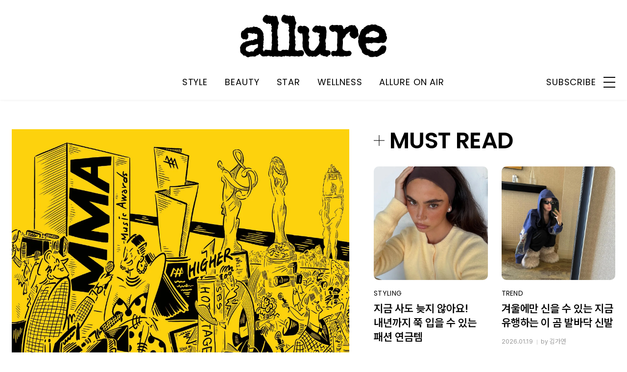

--- FILE ---
content_type: text/html; charset=UTF-8
request_url: https://www.allurekorea.com/?attachment_id=139934
body_size: 20410
content:
<!DOCTYPE html>
<html lang="ko-KR">

<head>
    <meta charset="UTF-8">
    <meta http-equiv="X-UA-Compatible" content="IE=edge">
	<meta name="viewport" content="width=device-width, initial-scale=1"/>
    <!--<meta name="viewport" content="width=device-width, initial-scale=1.0, minimum-scale=1.0, maximum-scale=1.0" />-->
    <title>얼루어 코리아 (Allure Korea)</title>
    <meta name='robots' content='max-image-preview:large' />
		<link rel="shortcut icon" href="https://img.allurekorea.com/allure/2023/06/style_647d44b707c10.ico" type="image/x-icon">
		<link rel="apple-touch-icon" href="https://img.allurekorea.com/allure/2023/06/style_647d44ee2e7e5.jpg">
		<link rel="apple-touch-icon" sizes="72x72" href="https://img.allurekorea.com/allure/2023/06/style_647d44ee2e7e5.jpg">
			<meta name="robots" content="max-image-preview:large">

		<meta name="description" content="뷰티, 패션, 여행, 맛집 등 건강하고 매력적인 삶을 위한 실용적인 정보와 팁 소개">
		<meta property="og:description" content="뷰티, 패션, 여행, 맛집 등 건강하고 매력적인 삶을 위한 실용적인 정보와 팁 소개">
		<meta property="og:image" content="https://img.allurekorea.com/allure/img/allure.jpg">
		<meta property="og:site_name" content="allure Korea">
		<meta property="og:title" content="">
		<meta property="og:type" content="article">
		<meta property="og:url" content="https://www.allurekorea.com">
		<meta property="article:content_tier" content="free">
		
		<meta property="article:author" content="allure Korea">

		<meta name="twitter:card" content="summary_large_image">
		<meta name="twitter:creator" content="@allurekorea">
		<meta name="twitter:site" content="@allurekorea">
		<meta name="twitter:domain" content="https://www.allurekorea.com">
		<meta name="twitter:title" content="얼루어 코리아 (allure Korea)">
		<meta name="twitter:description" content="뷰티, 패션, 여행, 맛집 등 건강하고 매력적인 삶을 위한 실용적인 정보와 팁 소개">
		<meta name="twitter:image" content="https://img.allurekorea.com/allure/img/allure.jpg">
		
		<meta property="fb:app_id" content="995273033894254">
		<!--meta property="fb:pages" content="42933792278"-->

		<link rel='dns-prefetch' href='//www.allurekorea.com' />
<link rel='dns-prefetch' href='//vjs.zencdn.net' />
<link rel='dns-prefetch' href='//img.vogue.co.kr' />
<link rel='stylesheet' id='wp-block-library-css' href='https://www.allurekorea.com/wp-includes/css/dist/block-library/style.min.css?ver=1.0.42' type='text/css' media='all' />
<style id='classic-theme-styles-inline-css' type='text/css'>
/*! This file is auto-generated */
.wp-block-button__link{color:#fff;background-color:#32373c;border-radius:9999px;box-shadow:none;text-decoration:none;padding:calc(.667em + 2px) calc(1.333em + 2px);font-size:1.125em}.wp-block-file__button{background:#32373c;color:#fff;text-decoration:none}
</style>
<style id='global-styles-inline-css' type='text/css'>
body{--wp--preset--color--black: #000000;--wp--preset--color--cyan-bluish-gray: #abb8c3;--wp--preset--color--white: #ffffff;--wp--preset--color--pale-pink: #f78da7;--wp--preset--color--vivid-red: #cf2e2e;--wp--preset--color--luminous-vivid-orange: #ff6900;--wp--preset--color--luminous-vivid-amber: #fcb900;--wp--preset--color--light-green-cyan: #7bdcb5;--wp--preset--color--vivid-green-cyan: #00d084;--wp--preset--color--pale-cyan-blue: #8ed1fc;--wp--preset--color--vivid-cyan-blue: #0693e3;--wp--preset--color--vivid-purple: #9b51e0;--wp--preset--gradient--vivid-cyan-blue-to-vivid-purple: linear-gradient(135deg,rgba(6,147,227,1) 0%,rgb(155,81,224) 100%);--wp--preset--gradient--light-green-cyan-to-vivid-green-cyan: linear-gradient(135deg,rgb(122,220,180) 0%,rgb(0,208,130) 100%);--wp--preset--gradient--luminous-vivid-amber-to-luminous-vivid-orange: linear-gradient(135deg,rgba(252,185,0,1) 0%,rgba(255,105,0,1) 100%);--wp--preset--gradient--luminous-vivid-orange-to-vivid-red: linear-gradient(135deg,rgba(255,105,0,1) 0%,rgb(207,46,46) 100%);--wp--preset--gradient--very-light-gray-to-cyan-bluish-gray: linear-gradient(135deg,rgb(238,238,238) 0%,rgb(169,184,195) 100%);--wp--preset--gradient--cool-to-warm-spectrum: linear-gradient(135deg,rgb(74,234,220) 0%,rgb(151,120,209) 20%,rgb(207,42,186) 40%,rgb(238,44,130) 60%,rgb(251,105,98) 80%,rgb(254,248,76) 100%);--wp--preset--gradient--blush-light-purple: linear-gradient(135deg,rgb(255,206,236) 0%,rgb(152,150,240) 100%);--wp--preset--gradient--blush-bordeaux: linear-gradient(135deg,rgb(254,205,165) 0%,rgb(254,45,45) 50%,rgb(107,0,62) 100%);--wp--preset--gradient--luminous-dusk: linear-gradient(135deg,rgb(255,203,112) 0%,rgb(199,81,192) 50%,rgb(65,88,208) 100%);--wp--preset--gradient--pale-ocean: linear-gradient(135deg,rgb(255,245,203) 0%,rgb(182,227,212) 50%,rgb(51,167,181) 100%);--wp--preset--gradient--electric-grass: linear-gradient(135deg,rgb(202,248,128) 0%,rgb(113,206,126) 100%);--wp--preset--gradient--midnight: linear-gradient(135deg,rgb(2,3,129) 0%,rgb(40,116,252) 100%);--wp--preset--font-size--small: 13px;--wp--preset--font-size--medium: 20px;--wp--preset--font-size--large: 36px;--wp--preset--font-size--x-large: 42px;--wp--preset--spacing--20: 0.44rem;--wp--preset--spacing--30: 0.67rem;--wp--preset--spacing--40: 1rem;--wp--preset--spacing--50: 1.5rem;--wp--preset--spacing--60: 2.25rem;--wp--preset--spacing--70: 3.38rem;--wp--preset--spacing--80: 5.06rem;--wp--preset--shadow--natural: 6px 6px 9px rgba(0, 0, 0, 0.2);--wp--preset--shadow--deep: 12px 12px 50px rgba(0, 0, 0, 0.4);--wp--preset--shadow--sharp: 6px 6px 0px rgba(0, 0, 0, 0.2);--wp--preset--shadow--outlined: 6px 6px 0px -3px rgba(255, 255, 255, 1), 6px 6px rgba(0, 0, 0, 1);--wp--preset--shadow--crisp: 6px 6px 0px rgba(0, 0, 0, 1);}:where(.is-layout-flex){gap: 0.5em;}:where(.is-layout-grid){gap: 0.5em;}body .is-layout-flow > .alignleft{float: left;margin-inline-start: 0;margin-inline-end: 2em;}body .is-layout-flow > .alignright{float: right;margin-inline-start: 2em;margin-inline-end: 0;}body .is-layout-flow > .aligncenter{margin-left: auto !important;margin-right: auto !important;}body .is-layout-constrained > .alignleft{float: left;margin-inline-start: 0;margin-inline-end: 2em;}body .is-layout-constrained > .alignright{float: right;margin-inline-start: 2em;margin-inline-end: 0;}body .is-layout-constrained > .aligncenter{margin-left: auto !important;margin-right: auto !important;}body .is-layout-constrained > :where(:not(.alignleft):not(.alignright):not(.alignfull)){max-width: var(--wp--style--global--content-size);margin-left: auto !important;margin-right: auto !important;}body .is-layout-constrained > .alignwide{max-width: var(--wp--style--global--wide-size);}body .is-layout-flex{display: flex;}body .is-layout-flex{flex-wrap: wrap;align-items: center;}body .is-layout-flex > *{margin: 0;}body .is-layout-grid{display: grid;}body .is-layout-grid > *{margin: 0;}:where(.wp-block-columns.is-layout-flex){gap: 2em;}:where(.wp-block-columns.is-layout-grid){gap: 2em;}:where(.wp-block-post-template.is-layout-flex){gap: 1.25em;}:where(.wp-block-post-template.is-layout-grid){gap: 1.25em;}.has-black-color{color: var(--wp--preset--color--black) !important;}.has-cyan-bluish-gray-color{color: var(--wp--preset--color--cyan-bluish-gray) !important;}.has-white-color{color: var(--wp--preset--color--white) !important;}.has-pale-pink-color{color: var(--wp--preset--color--pale-pink) !important;}.has-vivid-red-color{color: var(--wp--preset--color--vivid-red) !important;}.has-luminous-vivid-orange-color{color: var(--wp--preset--color--luminous-vivid-orange) !important;}.has-luminous-vivid-amber-color{color: var(--wp--preset--color--luminous-vivid-amber) !important;}.has-light-green-cyan-color{color: var(--wp--preset--color--light-green-cyan) !important;}.has-vivid-green-cyan-color{color: var(--wp--preset--color--vivid-green-cyan) !important;}.has-pale-cyan-blue-color{color: var(--wp--preset--color--pale-cyan-blue) !important;}.has-vivid-cyan-blue-color{color: var(--wp--preset--color--vivid-cyan-blue) !important;}.has-vivid-purple-color{color: var(--wp--preset--color--vivid-purple) !important;}.has-black-background-color{background-color: var(--wp--preset--color--black) !important;}.has-cyan-bluish-gray-background-color{background-color: var(--wp--preset--color--cyan-bluish-gray) !important;}.has-white-background-color{background-color: var(--wp--preset--color--white) !important;}.has-pale-pink-background-color{background-color: var(--wp--preset--color--pale-pink) !important;}.has-vivid-red-background-color{background-color: var(--wp--preset--color--vivid-red) !important;}.has-luminous-vivid-orange-background-color{background-color: var(--wp--preset--color--luminous-vivid-orange) !important;}.has-luminous-vivid-amber-background-color{background-color: var(--wp--preset--color--luminous-vivid-amber) !important;}.has-light-green-cyan-background-color{background-color: var(--wp--preset--color--light-green-cyan) !important;}.has-vivid-green-cyan-background-color{background-color: var(--wp--preset--color--vivid-green-cyan) !important;}.has-pale-cyan-blue-background-color{background-color: var(--wp--preset--color--pale-cyan-blue) !important;}.has-vivid-cyan-blue-background-color{background-color: var(--wp--preset--color--vivid-cyan-blue) !important;}.has-vivid-purple-background-color{background-color: var(--wp--preset--color--vivid-purple) !important;}.has-black-border-color{border-color: var(--wp--preset--color--black) !important;}.has-cyan-bluish-gray-border-color{border-color: var(--wp--preset--color--cyan-bluish-gray) !important;}.has-white-border-color{border-color: var(--wp--preset--color--white) !important;}.has-pale-pink-border-color{border-color: var(--wp--preset--color--pale-pink) !important;}.has-vivid-red-border-color{border-color: var(--wp--preset--color--vivid-red) !important;}.has-luminous-vivid-orange-border-color{border-color: var(--wp--preset--color--luminous-vivid-orange) !important;}.has-luminous-vivid-amber-border-color{border-color: var(--wp--preset--color--luminous-vivid-amber) !important;}.has-light-green-cyan-border-color{border-color: var(--wp--preset--color--light-green-cyan) !important;}.has-vivid-green-cyan-border-color{border-color: var(--wp--preset--color--vivid-green-cyan) !important;}.has-pale-cyan-blue-border-color{border-color: var(--wp--preset--color--pale-cyan-blue) !important;}.has-vivid-cyan-blue-border-color{border-color: var(--wp--preset--color--vivid-cyan-blue) !important;}.has-vivid-purple-border-color{border-color: var(--wp--preset--color--vivid-purple) !important;}.has-vivid-cyan-blue-to-vivid-purple-gradient-background{background: var(--wp--preset--gradient--vivid-cyan-blue-to-vivid-purple) !important;}.has-light-green-cyan-to-vivid-green-cyan-gradient-background{background: var(--wp--preset--gradient--light-green-cyan-to-vivid-green-cyan) !important;}.has-luminous-vivid-amber-to-luminous-vivid-orange-gradient-background{background: var(--wp--preset--gradient--luminous-vivid-amber-to-luminous-vivid-orange) !important;}.has-luminous-vivid-orange-to-vivid-red-gradient-background{background: var(--wp--preset--gradient--luminous-vivid-orange-to-vivid-red) !important;}.has-very-light-gray-to-cyan-bluish-gray-gradient-background{background: var(--wp--preset--gradient--very-light-gray-to-cyan-bluish-gray) !important;}.has-cool-to-warm-spectrum-gradient-background{background: var(--wp--preset--gradient--cool-to-warm-spectrum) !important;}.has-blush-light-purple-gradient-background{background: var(--wp--preset--gradient--blush-light-purple) !important;}.has-blush-bordeaux-gradient-background{background: var(--wp--preset--gradient--blush-bordeaux) !important;}.has-luminous-dusk-gradient-background{background: var(--wp--preset--gradient--luminous-dusk) !important;}.has-pale-ocean-gradient-background{background: var(--wp--preset--gradient--pale-ocean) !important;}.has-electric-grass-gradient-background{background: var(--wp--preset--gradient--electric-grass) !important;}.has-midnight-gradient-background{background: var(--wp--preset--gradient--midnight) !important;}.has-small-font-size{font-size: var(--wp--preset--font-size--small) !important;}.has-medium-font-size{font-size: var(--wp--preset--font-size--medium) !important;}.has-large-font-size{font-size: var(--wp--preset--font-size--large) !important;}.has-x-large-font-size{font-size: var(--wp--preset--font-size--x-large) !important;}
.wp-block-navigation a:where(:not(.wp-element-button)){color: inherit;}
:where(.wp-block-post-template.is-layout-flex){gap: 1.25em;}:where(.wp-block-post-template.is-layout-grid){gap: 1.25em;}
:where(.wp-block-columns.is-layout-flex){gap: 2em;}:where(.wp-block-columns.is-layout-grid){gap: 2em;}
.wp-block-pullquote{font-size: 1.5em;line-height: 1.6;}
</style>
<link rel='stylesheet' id='uikit-style-css' href='https://www.allurekorea.com/module/uikit/css/uikit.css?ver=1.0.42' type='text/css' media='all' />
<link rel='stylesheet' id='videoJS-style-css' href='https://vjs.zencdn.net/8.10.0/video-js.css?ver=1.0.42' type='text/css' media='all' />
<link rel='stylesheet' id='dsmgn-style-css' href='https://www.allurekorea.com/wp-content/themes/allure/assets/css/dsmgn.css?ver=1.0.42' type='text/css' media='all' />
<link rel='stylesheet' id='theme-css-normalize-css' href='https://www.allurekorea.com/wp-content/themes/allure/assets/css/normalize.css?ver=1.0.42' type='text/css' media='all' />
<link rel='stylesheet' id='theme-css-style-css' href='https://www.allurekorea.com/wp-content/themes/allure/assets/css/style.css?ver=1.0.42' type='text/css' media='all' />
<link rel='stylesheet' id='theme-css-extend-style-css' href='https://www.allurekorea.com/wp-content/themes/allure/assets/css/extend.a.css?ver=1.0.42' type='text/css' media='all' />
<link rel='stylesheet' id='custom-css-css' href='https://img.vogue.co.kr/pretendard-1.3.9/dist/web/variable/pretendardvariable-dynamic-subset.min.css?ver=1.0.42' type='text/css' media='all' />
<script type="text/javascript" src="https://www.allurekorea.com/wp-content/themes/allure/assets/js/jquery-3.3.1.min.js?ver=1.0.42" id="theme-js-jquery-js"></script>
<script type="text/javascript" src="https://www.allurekorea.com/wp-content/themes/allure/js/func.js?ver=1.0.42" id="func-js"></script>
<script type="text/javascript" src="https://www.allurekorea.com/module/uikit/js/uikit.js?ver=1.0.42" id="uikit-js"></script>
<script type="text/javascript" src="https://www.allurekorea.com/module/uikit/js/uikit-icons.js?ver=1.0.42" id="uikit-icons-js"></script>
<link rel="canonical" href="https://www.allurekorea.com/" />
<link rel='shortlink' href='https://www.allurekorea.com/' />
	<link rel="preconnect" href="https://fonts.googleapis.com">
	<link rel="preconnect" href="https://fonts.gstatic.com" crossorigin>
	<link href="https://fonts.googleapis.com/css2?family=Poppins:wght@400;500;600;700&display=swap" rel="stylesheet">
	
<script type="application/ld+json">{"@context":"http://schema.org","@type":"Organization","name":"allure Korea","logo":{"@type":"ImageObject", "url":"https://img.allurekorea.com/allure/img/allure.jpg", "width":"270px", "height":"70px"},"url":"https://www.allurekorea.com","sameAs":["https://www.facebook.com/allurekorea","https://www.instagram.com/allurekorea/","https://twitter.com/allurekorea","https://www.youtube.com/allurekorea","https://story.kakao.com/ch/allurekorea/feed"]}</script><noscript><style>.lazyload[data-src]{display:none !important;}</style></noscript><style>.lazyload{background-image:none !important;}.lazyload:before{background-image:none !important;}</style>
<script type="text/javascript">var wpjx_ajaxurl = "https://www.allurekorea.com/wp-admin/admin-ajax.php";</script>
<!-- Global site tag (gtag.js) - Google Analytics -->
<script async src="https://www.googletagmanager.com/gtag/js?id=G-262LX4XPKP"></script>
<script>
  window.dataLayer = window.dataLayer || [];
  function gtag(){dataLayer.push(arguments);}
  gtag('js', new Date());

var ds_meta_editor = jQuery('meta[property="ds:ds_meta_editor"]').attr('content');

/*
if(ds_meta_editor != undefined){
	dimension1 = ds_meta_editor;
}
if (dimension1 == ''){
	dimension1 = '이름없음';
}
*/

if(typeof postID == "undefined") {
	postID = jQuery('meta[property="ds:p_id"]').attr('content');
}
var document_h = jQuery('body').height();

var published_time = "";
if(typeof jQuery('meta[property="article:published_time"]').attr('content') != 'undefined') {
	published_time = jQuery('meta[property="article:published_time"]').attr('content').substring(0,10).replace(/-/gi,'/');
}

var ds_parent_category = "";
if(typeof jQuery('meta[property="ds:parent_category_str"]').attr('content') != 'undefined') {
	ds_parent_category = jQuery('meta[property="ds:parent_category_str"]').attr('content');
};

var ds_child_category = "";
if(typeof jQuery('meta[property="ds:child_category_str"]').attr('content') != 'undefined') {
	ds_child_category = jQuery('meta[property="ds:child_category_str"]').attr('content');
};

if(ds_parent_category == "") {
	ds_parent_category = "empty_value";
}
if(ds_child_category == "") {
	ds_child_category = "empty_value";
}

var ds_tags = "";
if(typeof jQuery('meta[property="ds:tags"]').attr('content') != 'undefined') {
	ds_tags = jQuery('meta[property="ds:tags"]').attr('content');
};

var dimension1 = "";
var dimension2 = postID;
var dimension3 = "";
var dimension4 = "";
var dimension5	= jQuery('meta[property="ds:syndication"]').attr('content');
var dimension6 = ds_parent_category;
var dimension7 = ds_child_category;
var dimension8 = jQuery('meta[property="article:author"]').attr('content');
var dimension9 = published_time;
var dimension10	= jQuery('meta[property="ds:tags"]').attr('content');


gtag('config', 'G-262LX4XPKP', {
	'dimension1': dimension1,
	'dimension2': dimension2,
	'dimension3': dimension3,
	'dimension4': dimension4,
	'dimension5': dimension5,
	'dimension6': dimension6,
	'dimension7': dimension7,
	'dimension8': dimension8,
	'dimension9': dimension9,
	'dimension10': dimension10
});

//gTag_event_send('page-view', '', '', '');

function gTag_event_send(event_name, event_category, event_label, event_idx) {
	gtag('event', event_name, {
		'event_category': event_category,
		'event_label': event_label,
		'event_idx': event_idx,
		'dimension1': dimension1,
		'dimension2': dimension2,
		'dimension3': dimension3,
		'dimension4': dimension4,
		'dimension5': dimension5,
		'dimension6': dimension6,
		'dimension7': dimension7,
		'dimension8': dimension8,
		'dimension9': dimension9,
		'dimension10': dimension10
	});
}

jQuery(document).ready(function(){

	//GA Click Log
	$("a").on("click", function() {
		var label, slot = "";
		var idx = 0;
		
		//NAV Btn
		if($(this).parents(".navbar").length > 0) {
			send_f = true;
			idx = $(this).parent().index();
			label = $(this).text();
			slot = 'header_nav';
		}

		//NAV GNB Btn
		if($(this).parents(".menu_list").length > 0) {
			if($(this).parents(".sub-menu").length > 0) {
				slot = 'header_gnb_nav_sub';
			} else {
				slot = 'header_gnb_nav';
			}
			idx = $(this).parent().index();
			label = $(this).text();
		}

		//NAV GNB Btn
		if($(this).parents(".link_group").length > 0) {
			idx = 0;
			slot = 'header_gnb_nav';
			label = $(this).text();
		}

		//NAV side_nav
		if($(this).parents(".side_nav").length > 0) {
			if($(this).parents(".lang_sel").length > 0) {
				slot = 'header_side_nav_lang';
				idx = $(this).parent().index();
			} else {
				slot = 'header_side_nav_subscribe';
				idx = 0;
			}
			label = $(this).text();
		}

		// View 본문 내 링크
		if($(this).parents("p").length > 0) {
			idx = 0;
			label = $(this).text();
			slot = 'view_a_link';
		}

		//View 좌측 상단 "by 에디터"
		if($(this).parents(".author").length > 0) {
			label = $(this).text();
			slot = 'view_author';
			idx = 0;
		}

		//View 좌측 상단 "category"
		if($(this).parents(".category").length > 0) {
			label = $(this).text();
			slot = 'view_category';
			idx = 0;
		}

		// View 하단 "태그"
		if($(this).parents(".tag_list").length > 0) {
			idx = $(this).parent().index();
			label = $(this).text();
			slot = 'view_info_area_tag';
		}

		// View 하단 "최신기사"
		if($(this).parents(".recently_list").length > 0) {
			idx = $(this).parent().index();
			label = $(this).find('.s_tit').text();
			slot = $(this).parent().attr("slot");
		}
		
		// View 하단 추천 기사들 & 메인페이지 추천 기사들
		if($(this).parents(".post_list").length > 0) {
			idx = $(this).parent().index();
			label = $(this).find('.s_tit').text();
			slot = $(this).parent().attr("slot");
		}		

		// View 관련기사
		if($(this).parents(".relate_group").length > 0) {
			idx = $(this).parent().index();
			label = $(this).find('h3').text();
			slot = $(this).parent().attr("slot");
		}

		// shopping btn
		if($(this).parents(".shopping_list ").length > 0) {
			idx = 0;
			label = $(this).attr("data-name");
			slot = $(this).parent().attr("slot");
		}

		// Main PPL
		if($(this).parents(".section_ppl").length > 0) {
			idx = 0;
			label = $(this).find('h2').text();
			slot = "main_ppl";
		}

		// Main Stiky
		if($(this).parents(".ma_highlight ").length > 0) {
			idx = 0;
			label = $(this).find('h3').text();
			slot = $(this).parent().attr("slot");
		}

		// List 
		if($(this).parents(".list_highlight ").length > 0) {
			idx = 0;
			label = $(this).find('.s_tit').text();
			slot = "list_highlight";
		}

		// List 
		if($(this).parents(".latest_highlight").length > 0) {
			idx = 0;
			label = $(this).find('.s_tit').text();
			//slot = "latest_highlight";
			slot = $(this).parent().attr("slot");
		}		


		if(slot != "") {
			gTag_event_send('click', slot, label, idx);
			eLogs_send('item_click', '', '', idx, label, 1, slot, postID, 'AL');
		}
	}); // End on Click



	//GA Click Log
	$(".share_btn").on("click", function() {
		var id_value = $(this).attr("id");
		if($(this).hasClass("share_bot")) {
			id_value = id_value + "_bot";
		}

		idx = 0;
		label = id_value;
		slot = 'view_share_btn';
		
		gTag_event_send('click', slot, label, idx);
		eLogs_send('item_click', '', '', idx, label, 1, slot, postID, 'AL');
	});


	eLogs_category = '';
	if(ds_parent_category != 'empty_value') {
		eLogs_category = ds_parent_category;
		if(ds_child_category != 'empty_value') {
			eLogs_category += ',' + ds_child_category;
		}
	} else {
		if(ds_child_category != 'empty_value') {
			eLogs_category = ds_child_category;
		}
	}

	if ($('body').hasClass('home')) {
		eLogs_category = "main";
	}

	eLogs_send('pv', '', '', eLogs_category, document.title, 0, '', postID, 'AL');


}); // Document Ready ENd



</script>

<!-- Google tag (gtag.js)  / 두산매거진 GA4 -->
<script async src="https://www.googletagmanager.com/gtag/js?id=UA-71723833-1"></script>
<script>
  window.dataLayer = window.dataLayer || [];
  function gtag(){dataLayer.push(arguments);}
  gtag('js', new Date());

	gtag('config', 'UA-71723833-1', {
		'dimension1': dimension1,
		'dimension2': dimension2,
		'dimension3': dimension3,
		'dimension4': dimension4,
		'dimension5': dimension5,
		'dimension6': dimension6,
		'dimension7': dimension7,
		'dimension8': dimension8,
		'dimension9': dimension9,
		'dimension10': dimension10
	});
</script>
<!-- // Google tag (gtag.js)  / 두산매거진 GA4 -->


<!-- Google Tag Manager -->
<script>(function(w,d,s,l,i){w[l]=w[l]||[];w[l].push({'gtm.start':
new Date().getTime(),event:'gtm.js'});var f=d.getElementsByTagName(s)[0],
j=d.createElement(s),dl=l!='dataLayer'?'&l='+l:'';j.async=true;j.src=
'https://www.googletagmanager.com/gtm.js?id='+i+dl;f.parentNode.insertBefore(j,f);
})(window,document,'script','dataLayer','GTM-TXGDNF');</script>
<!-- End Google Tag Manager -->


<script>
function eLogs_send(category, action, label, value, kw, click, slot, number, from)
{
	var api = "/reciveLogs.php";
	var rf = encodeURIComponent(document.referrer);
	var href = encodeURIComponent(document.location.href);
	var rndTime = (Math.floor(Math.random() * 10000000) + 1);
	var tmp_image = new Image();
	var img_url = api + "?rnd="+rndTime
	img_url += "&category="+category;
	img_url += "&action="+action;
	img_url += "&label="+label;
	img_url += "&value="+value;
	img_url += "&click="+click;
	img_url += "&slot="+slot;
	img_url += "&number="+number;
	img_url += "&from="+from;
	img_url += "&now_url="+href;
	img_url += "&referer="+rf;
	img_url += "&kw="+kw;

	img_url = img_url.substr(0,3000);
	tmp_image.src = img_url;
}
</script>

<script>
// Facebook Pixel Code
!function(f,b,e,v,n,t,s){if(f.fbq)return;n=f.fbq=function(){n.callMethod?
n.callMethod.apply(n,arguments):n.queue.push(arguments)};if(!f._fbq)f._fbq=n;
n.push=n;n.loaded=!0;n.version='2.0';n.queue=[];t=b.createElement(e);t.async=!0;
t.src=v;s=b.getElementsByTagName(e)[0];s.parentNode.insertBefore(t,s)}(window,
document,'script','//connect.facebook.net/en_US/fbevents.js');

fbq('init', '1069593836881314');
fbq('track', 'PageView');
if(ds_parent_category != "") {
	fbq('trackCustom', ds_parent_category+'_Category', {category: ds_parent_category});
}
document.write('<noscript><img height="1" width="1" style="display:none" src="https://www.facebook.com/tr?id=471731369875124&ev=PageView&noscript=1" /></noscript>');
</script>

<script type="text/javascript" src="//wcs.naver.net/wcslog.js"></script>
<script type="text/javascript">
if(!wcs_add) var wcs_add = {};
wcs_add["wa"] = "d607f6bfeab388";
if(window.wcs) {
wcs_do();
}
</script>

<!-- clarity -->
<script type="text/javascript">
    (function(c,l,a,r,i,t,y){
        c[a]=c[a]||function(){(c[a].q=c[a].q||[]).push(arguments)};
        t=l.createElement(r);t.async=1;t.src="https://www.clarity.ms/tag/"+i;
        y=l.getElementsByTagName(r)[0];y.parentNode.insertBefore(t,y);
    })(window, document, "clarity", "script", "nd5mz3yuf3");
</script>
<!-- /clarity -->
<!-- AD Manager -->
<!--<scr-ipt async='async' src='https://www.googletagservices.com/tag/js/gpt.js'></scr-ipt>-->
<script async src="https://securepubads.g.doubleclick.net/tag/js/gpt.js"></script>

<script>
	
	var gpt_id_str = '/21664460844';
	var gpt_ad_unit_str = '/allure-2024';
	var gpt_pc_str = '/allure-2024-pc-'+'main';
	var gpt_m_str = '/allure-2024-mobile-'+'main';

	var gpt_str = '';
	var device = fn_is_mobile();

	if(device == 'pc') {
		gpt_str = gpt_id_str + gpt_ad_unit_str + gpt_pc_str;

	} else {
		gpt_str = gpt_id_str + gpt_ad_unit_str + gpt_m_str;

	}

	gpt_category_target_str = 'al_category';

    var googletag = googletag || {};
    googletag.cmd = googletag.cmd || [];
    var gptadslots = [];

    var lineItemId = -1;

	var category_number = "";
	if(typeof jQuery('meta[property="ds:category_number"]').attr('content') != 'undefined') {
		category_number = jQuery('meta[property="ds:category_number"]').attr('content');
	};
	var category_number_array = category_number.split(",");

	googletag.cmd.push(function () {
		if(device == "pc") {
			
			// googletag.defineSlot(gpt_str, [1, 1], 'pc-all').
			// setTargeting(gpt_category_target_str, category_number_array).
			// addService(googletag.pubads());

			googletag.defineSlot(gpt_str, [[970, 250], [970, 546]], 'pc-top').
			setTargeting(gpt_category_target_str, category_number_array).
			addService(googletag.pubads());


			googletag.defineSlot(gpt_str, [[930, 180],[930, 524]], 'pc-middle-1').
			setTargeting(gpt_category_target_str, category_number_array).
			addService(googletag.pubads());
	
			googletag.defineSlot(gpt_str, [[930, 180],[930, 524]], 'pc-middle-2').
			setTargeting(gpt_category_target_str, category_number_array).
			addService(googletag.pubads());	

			googletag.defineSlot(gpt_str, [[930, 180],[930, 524]], 'pc-middle-3').
			setTargeting(gpt_category_target_str, category_number_array).
			addService(googletag.pubads());	

			googletag.defineSlot(gpt_str, [1, 2], 'pc-teadstv').
			setTargeting(gpt_category_target_str, category_number_array).
			addService(googletag.pubads());
			

		} else {
			
			// googletag.defineSlot(gpt_str, [1, 1], 'mobile-all').
			// setTargeting(gpt_category_target_str, category_number_array).
			// addService(googletag.pubads());

			googletag.defineSlot(gpt_str, [[320, 180], [800, 450]], 'mobile-top').
			setTargeting(gpt_category_target_str, category_number_array).
			addService(googletag.pubads());
			
			/*	
			googletag.defineSlot(gpt_str, [[320, 320], [320, 454], [320, 455]], 'mobile-middle-1').
			setTargeting(gpt_category_target_str, category_number_array).
			addService(googletag.pubads());

			googletag.defineSlot(gpt_str, [[320, 320], [320, 454], [320, 455]], 'mobile-middle-2').
			setTargeting(gpt_category_target_str, category_number_array).
			addService(googletag.pubads());
			
			googletag.defineSlot(gpt_str, [[320, 320], [320, 454], [320, 455]], 'mobile-middle-3').
			setTargeting(gpt_category_target_str, category_number_array).
			addService(googletag.pubads());
		
			googletag.defineSlot(gpt_str, [750, 1333], 'mobile-interscroller').
			setTargeting(gpt_category_target_str, category_number_array).
			addService(googletag.pubads());
			*/
			googletag.defineSlot(gpt_str, [1, 2], 'mobile-teadstv').
			setTargeting(gpt_category_target_str, category_number_array).
			addService(googletag.pubads());
			
			googletag.defineSlot(gpt_str, [1, 3], 'mobkoi').
			setTargeting(gpt_category_target_str, category_number_array).
			addService(googletag.pubads());

		} // if PC else
		
		googletag.defineSlot(gpt_str, [750, 200], 'rewview').
		setTargeting(gpt_category_target_str, category_number_array).
		addService(googletag.pubads());

		googletag.pubads().collapseEmptyDivs(true);
		googletag.enableServices();


		// Google Adm imp
        googletag.pubads().addEventListener('slotRenderEnded', function(event) {
			var slotId = event.slot.getSlotElementId();
			// Record details of the rendered ad.
			var slotList = [
				"mobile-middle-1",
				"mobile-middle-2",
				"mobile-middle-3",
				"mobile-interscroller",
				"pc-top",
				"pc-middle-1",
				"pc-middle-2"
			]

			if( slotList.includes(slotId) ) {
				if( event.creativeId !== null ) {
					gTag_event_send('ad_imp', event.campaignId, slotId, event.creativeId);
					eLogs_send('ad_imp', '', event.lineItemId, event.size.join('x'), event.creativeId, 0, slotId, event.campaignId, 'AL');
				}
			}
        });
	});


function setBannerViewCookie( cookie_name, date ) {
	var exdate = new Date();
	var add_min = 60 * 24 * date;
	exdate.setMinutes(exdate.getMinutes() + add_min);
	var path = '; path=/';
	var domain = '; domain=.allurekorea.com';

	var cookie_value = escape(true) + ('; expires=' + exdate.toUTCString())+path+domain;
	document.cookie = cookie_name + '=' + cookie_value;
}

function getCookie_b( cookie_name ) {
	var value = document.cookie.match('(^|;) ?' + cookie_name + '=([^;]*)(;|$)');
	return value? value[2] : null;
}


</script>

<!-- <script async src="//get.optad360.io/sf/9b6f2d79-6e0c-4b8c-9663-06e80081759e/plugin.min.js"></script> --></head>

<body class="home page-template-default page page-id-252779 post-type-">
		    <div id="page" class="site">
		<!--
		<div class="sticky_header" style="padding:0px; position:relative; width:100%; background-color:#bdbdbd; zindex:99;">
			<div class="inner top_logo uk-sticky" uk-sticky="end: !.sticky_header">                                            
				<div class="logo" style="width:100%; padding:40px 0; text-align:center;">
					<a href="https://www.allurekorea.com">
						<img src="[data-uri]" width="300" height="87" alt="ALLURE" data-src="https://img.allurekorea.com/allure/logo.svg" decoding="async" class="lazyload" data-eio-rwidth="300" data-eio-rheight="87"><noscript><img src="https://img.allurekorea.com/allure/logo.svg" width="300" height="87" alt="ALLURE" data-eio="l"></noscript>
					</a>
				</div>
				<div style="width:100%; height:50px; background-color:red;" class="inner bottom_logo uk-sticky" uk-sticky="end: !body">
					<div class="header sub">
						<!--
						<div class="sub_logo">
                            <a href="https://www.allurekorea.com">
                                <img src="[data-uri]" width="140" height="40" alt="ALLURE" data-src="https://img.allurekorea.com/allure/logo.svg" decoding="async" class="lazyload" data-eio-rwidth="140" data-eio-rheight="40"><noscript><img src="https://img.allurekorea.com/allure/logo.svg" width="140" height="40" alt="ALLURE" data-eio="l"></noscript>
                            </a>                            
                        </div>
						
						<nav class="nav">
							<ul class="navbar">
								<li id="menu-item-259569" class="menu-item menu-item-type-taxonomy menu-item-object-category menu-item-has-children menu-item-259569"><a href="https://www.allurekorea.com/category/style/">STYLE</a>
<ul class="sub-menu">
	<li id="menu-item-259672" class="menu-item menu-item-type-custom menu-item-object-custom menu-item-259672"><a href="/style/">ALL</a></li>
	<li id="menu-item-259671" class="menu-item menu-item-type-custom menu-item-object-custom menu-item-259671"><a href="/style/styling/">STYLING</a></li>
	<li id="menu-item-259673" class="menu-item menu-item-type-custom menu-item-object-custom menu-item-259673"><a href="/style/trend/">TREND</a></li>
	<li id="menu-item-259674" class="menu-item menu-item-type-custom menu-item-object-custom menu-item-259674"><a href="/style/shopping">SHOPPING</a></li>
</ul>
</li>
<li id="menu-item-259567" class="menu-item menu-item-type-taxonomy menu-item-object-category menu-item-has-children menu-item-259567"><a href="https://www.allurekorea.com/category/beauty/">BEAUTY</a>
<ul class="sub-menu">
	<li id="menu-item-259677" class="menu-item menu-item-type-custom menu-item-object-custom menu-item-259677"><a href="/beauty/">ALL</a></li>
	<li id="menu-item-259678" class="menu-item menu-item-type-custom menu-item-object-custom menu-item-259678"><a href="/beauty/skincare">SKINCARE</a></li>
	<li id="menu-item-259679" class="menu-item menu-item-type-custom menu-item-object-custom menu-item-259679"><a href="/beauty/makeup">MAKEUP</a></li>
	<li id="menu-item-259680" class="menu-item menu-item-type-custom menu-item-object-custom menu-item-259680"><a href="/beauty/hair">HAIR</a></li>
	<li id="menu-item-259681" class="menu-item menu-item-type-custom menu-item-object-custom menu-item-259681"><a href="/beauty/bath-body">BATH&#038;BODY</a></li>
	<li id="menu-item-259682" class="menu-item menu-item-type-custom menu-item-object-custom menu-item-259682"><a href="/beauty/fragrance">FRAGRANCE</a></li>
	<li id="menu-item-259684" class="menu-item menu-item-type-custom menu-item-object-custom menu-item-259684"><a href="/beauty/nail">NAIL</a></li>
	<li id="menu-item-271557" class="menu-item menu-item-type-custom menu-item-object-custom menu-item-271557"><a href="/beauty/best-of-beauty">BEST OF BEAUTY</a></li>
</ul>
</li>
<li id="menu-item-259568" class="menu-item menu-item-type-taxonomy menu-item-object-category menu-item-259568"><a href="https://www.allurekorea.com/category/star/">STAR</a></li>
<li id="menu-item-259570" class="menu-item menu-item-type-taxonomy menu-item-object-category menu-item-has-children menu-item-259570"><a href="https://www.allurekorea.com/category/wellness/">WELLNESS</a>
<ul class="sub-menu">
	<li id="menu-item-259693" class="menu-item menu-item-type-custom menu-item-object-custom menu-item-259693"><a href="/wellness/">ALL</a></li>
	<li id="menu-item-259694" class="menu-item menu-item-type-custom menu-item-object-custom menu-item-259694"><a href="/wellness/health">HEALTH</a></li>
	<li id="menu-item-259695" class="menu-item menu-item-type-custom menu-item-object-custom menu-item-259695"><a href="/wellness/fitness">FITNESS</a></li>
	<li id="menu-item-259698" class="menu-item menu-item-type-custom menu-item-object-custom menu-item-259698"><a href="/wellness/travel">TRAVEL</a></li>
	<li id="menu-item-259699" class="menu-item menu-item-type-custom menu-item-object-custom menu-item-259699"><a href="/wellness/food">FOOD</a></li>
	<li id="menu-item-259700" class="menu-item menu-item-type-custom menu-item-object-custom menu-item-259700"><a href="/wellness/living">LIVING</a></li>
	<li id="menu-item-259701" class="menu-item menu-item-type-custom menu-item-object-custom menu-item-259701"><a href="/wellness/place">PLACE</a></li>
	<li id="menu-item-259702" class="menu-item menu-item-type-custom menu-item-object-custom menu-item-259702"><a href="/wellness/entertainment">ENTERTAINMENT</a></li>
</ul>
</li>
<li id="menu-item-259793" class="menu-item menu-item-type-custom menu-item-object-custom menu-item-259793"><a href="/best-of-beauty/?1">BEST OF BEAUTY</a></li>
<li id="menu-item-259785" class="menu-item menu-item-type-taxonomy menu-item-object-category menu-item-259785"><a href="https://www.allurekorea.com/category/green-allure/">GREEN ALLURE</a></li>
<li id="menu-item-259566" class="menu-item menu-item-type-taxonomy menu-item-object-category menu-item-259566"><a href="https://www.allurekorea.com/category/allure-on-air/">ALLURE ON AIR</a></li>
							</ul>
						</nav>
						<div class="side_nav">
							<a class="subscribe" href="https://www.magazineshop.co.kr/" target="_blank">SUBSCRIBE</a>
							<div class="nav-icon"><div></div></div>
						</div>
					</div>
				</div>
			</div>
			<div class="gnb">
                <div class="container">
                    <div class="inner">
                        <button class="close" type="button"></button>
                        <div class="logo">
							<img src="[data-uri]" alt="ALLURE" width="300" height="87" data-src="https://img.allurekorea.com/allure/logo.svg" decoding="async" class="lazyload" data-eio-rwidth="300" data-eio-rheight="87"><noscript><img src="https://img.allurekorea.com/allure/logo.svg" alt="ALLURE" width="300" height="87" data-eio="l"></noscript>
						</div>
                        <div class="search">
                            <input id="keyword_header" type="text" name="" value="" placeholder="SEARCH">
                            <span id="btn_search_x_header" class="x"></span>
                            <button id="btn_search_header" type="button"></button>
                        </div>
                        <ul class="menu_list">
                            <li class="menu-item menu-item-type-taxonomy menu-item-object-category menu-item-has-children menu-item-259569"><a href="https://www.allurekorea.com/category/style/">STYLE</a>
<ul class="sub-menu">
	<li class="menu-item menu-item-type-custom menu-item-object-custom menu-item-259672"><a href="/style/">ALL</a></li>
	<li class="menu-item menu-item-type-custom menu-item-object-custom menu-item-259671"><a href="/style/styling/">STYLING</a></li>
	<li class="menu-item menu-item-type-custom menu-item-object-custom menu-item-259673"><a href="/style/trend/">TREND</a></li>
	<li class="menu-item menu-item-type-custom menu-item-object-custom menu-item-259674"><a href="/style/shopping">SHOPPING</a></li>
</ul>
</li>
<li class="menu-item menu-item-type-taxonomy menu-item-object-category menu-item-has-children menu-item-259567"><a href="https://www.allurekorea.com/category/beauty/">BEAUTY</a>
<ul class="sub-menu">
	<li class="menu-item menu-item-type-custom menu-item-object-custom menu-item-259677"><a href="/beauty/">ALL</a></li>
	<li class="menu-item menu-item-type-custom menu-item-object-custom menu-item-259678"><a href="/beauty/skincare">SKINCARE</a></li>
	<li class="menu-item menu-item-type-custom menu-item-object-custom menu-item-259679"><a href="/beauty/makeup">MAKEUP</a></li>
	<li class="menu-item menu-item-type-custom menu-item-object-custom menu-item-259680"><a href="/beauty/hair">HAIR</a></li>
	<li class="menu-item menu-item-type-custom menu-item-object-custom menu-item-259681"><a href="/beauty/bath-body">BATH&#038;BODY</a></li>
	<li class="menu-item menu-item-type-custom menu-item-object-custom menu-item-259682"><a href="/beauty/fragrance">FRAGRANCE</a></li>
	<li class="menu-item menu-item-type-custom menu-item-object-custom menu-item-259684"><a href="/beauty/nail">NAIL</a></li>
	<li class="menu-item menu-item-type-custom menu-item-object-custom menu-item-271557"><a href="/beauty/best-of-beauty">BEST OF BEAUTY</a></li>
</ul>
</li>
<li class="menu-item menu-item-type-taxonomy menu-item-object-category menu-item-259568"><a href="https://www.allurekorea.com/category/star/">STAR</a></li>
<li class="menu-item menu-item-type-taxonomy menu-item-object-category menu-item-has-children menu-item-259570"><a href="https://www.allurekorea.com/category/wellness/">WELLNESS</a>
<ul class="sub-menu">
	<li class="menu-item menu-item-type-custom menu-item-object-custom menu-item-259693"><a href="/wellness/">ALL</a></li>
	<li class="menu-item menu-item-type-custom menu-item-object-custom menu-item-259694"><a href="/wellness/health">HEALTH</a></li>
	<li class="menu-item menu-item-type-custom menu-item-object-custom menu-item-259695"><a href="/wellness/fitness">FITNESS</a></li>
	<li class="menu-item menu-item-type-custom menu-item-object-custom menu-item-259698"><a href="/wellness/travel">TRAVEL</a></li>
	<li class="menu-item menu-item-type-custom menu-item-object-custom menu-item-259699"><a href="/wellness/food">FOOD</a></li>
	<li class="menu-item menu-item-type-custom menu-item-object-custom menu-item-259700"><a href="/wellness/living">LIVING</a></li>
	<li class="menu-item menu-item-type-custom menu-item-object-custom menu-item-259701"><a href="/wellness/place">PLACE</a></li>
	<li class="menu-item menu-item-type-custom menu-item-object-custom menu-item-259702"><a href="/wellness/entertainment">ENTERTAINMENT</a></li>
</ul>
</li>
<li class="menu-item menu-item-type-custom menu-item-object-custom menu-item-259793"><a href="/best-of-beauty/?1">BEST OF BEAUTY</a></li>
<li class="menu-item menu-item-type-taxonomy menu-item-object-category menu-item-259785"><a href="https://www.allurekorea.com/category/green-allure/">GREEN ALLURE</a></li>
<li class="menu-item menu-item-type-taxonomy menu-item-object-category menu-item-259566"><a href="https://www.allurekorea.com/category/allure-on-air/">ALLURE ON AIR</a></li>
                        </ul>
                        <div class="link_group">
                            <a href="https://www.magazineshop.co.kr/" target="_blank">SUBSCRIBE</a>
                            <a href="https://www.doosanmagazine.com/brands/gq" target="_blank">ABOUT ALLURE</a>
							<a href="https://www.doosanmagazine.com/contact/" target="_blank">AD/CONTACT</a>
                            <a href="/masthead/">MASTHEAD</a>
                            <ul class="sns_list">
                            <li><a href="https://www.facebook.com/GQKOREA" target="_blank"><img src="[data-uri]" width="40" height="40" alt="facebook" data-src="https://www.allurekorea.com/wp-content/themes/allure/assets/images/ic_sns_facebook.svg" decoding="async" class="lazyload" data-eio-rwidth="40" data-eio-rheight="40"><noscript><img src="https://www.allurekorea.com/wp-content/themes/allure/assets/images/ic_sns_facebook.svg" width="40" height="40" alt="facebook" data-eio="l"></noscript></a></li>
                                <li><a href="https://www.instagram.com/gq_korea/" target="_blank"><img src="[data-uri]" width="40" height="40" alt="instagram" data-src="https://www.allurekorea.com/wp-content/themes/allure/assets/images/ic_sns_insta.svg" decoding="async" class="lazyload" data-eio-rwidth="40" data-eio-rheight="40"><noscript><img src="https://www.allurekorea.com/wp-content/themes/allure/assets/images/ic_sns_insta.svg" width="40" height="40" alt="instagram" data-eio="l"></noscript></a></li>                                
                                <li><a href="https://twitter.com/GQKOREA" target="_blank"><img src="[data-uri]" width="40" height="40" alt="X" data-src="https://www.allurekorea.com/wp-content/themes/allure/assets/images/ic_sns_x.svg" decoding="async" class="lazyload" data-eio-rwidth="40" data-eio-rheight="40"><noscript><img src="https://www.allurekorea.com/wp-content/themes/allure/assets/images/ic_sns_x.svg" width="40" height="40" alt="X" data-eio="l"></noscript></a></li>
                                <li><a href="https://www.youtube.com/user/channelgqkorea" target="_blank"><img src="[data-uri]" width="40" height="40" alt="youtube" data-src="https://www.allurekorea.com/wp-content/themes/allure/assets/images/ic_sns_youtube.svg" decoding="async" class="lazyload" data-eio-rwidth="40" data-eio-rheight="40"><noscript><img src="https://www.allurekorea.com/wp-content/themes/allure/assets/images/ic_sns_youtube.svg" width="40" height="40" alt="youtube" data-eio="l"></noscript></a></li>
                            </ul>
                        </div>
                    </div>
                </div>
            </div>
		</div>
		-->

        <header id="act_header">
            <div class="header  uk-sticky" uk-sticky="end: !#act_header">
                <!-- <div class="container" style="max-width:100%;"> -->
                <div class="container top_container">
                    <div class="inner_top_wrap">
                        <div class="inner top_logo">                                            
                            <div class="logo">
                                <a href="https://www.allurekorea.com">
                                    <img src="[data-uri]" width="300" height="87" alt="ALLURE" data-src="https://img.allurekorea.com/allure/logo.svg" decoding="async" class="lazyload" data-eio-rwidth="300" data-eio-rheight="87"><noscript><img src="https://img.allurekorea.com/allure/logo.svg" width="300" height="87" alt="ALLURE" data-eio="l"></noscript>
                                </a>
                            </div>
                        </div>
                        <!-- <div id="subMenu" class="inner bottom_logo uk-sticky" uk-sticky="end: !body" style="background-color:white;"> -->
                    </div>
                </div>

                <div class="container bottom_container">
                    <div class="inner_bottom_wrap">

						<!-- pc 메뉴 -->
						<div id="subMenu_pc" class="inner bottom_logo uk-sticky" uk-sticky="end: !body; ">
							<div class="sub_logo">
								<a href="https://www.allurekorea.com">
									<img src="[data-uri]" width="140" height="41" alt="ALLURE" data-src="https://img.allurekorea.com/allure/logo.svg" decoding="async" class="lazyload" data-eio-rwidth="140" data-eio-rheight="41"><noscript><img src="https://img.allurekorea.com/allure/logo.svg" width="140" height="41" alt="ALLURE" data-eio="l"></noscript>
								</a>                            
							</div>
							<nav class="nav">
								<ul class="navbar">
									<li class="menu-item menu-item-type-taxonomy menu-item-object-category menu-item-has-children menu-item-259569"><a href="https://www.allurekorea.com/category/style/">STYLE</a>
<ul class="sub-menu">
	<li class="menu-item menu-item-type-custom menu-item-object-custom menu-item-259672"><a href="/style/">ALL</a></li>
	<li class="menu-item menu-item-type-custom menu-item-object-custom menu-item-259671"><a href="/style/styling/">STYLING</a></li>
	<li class="menu-item menu-item-type-custom menu-item-object-custom menu-item-259673"><a href="/style/trend/">TREND</a></li>
	<li class="menu-item menu-item-type-custom menu-item-object-custom menu-item-259674"><a href="/style/shopping">SHOPPING</a></li>
</ul>
</li>
<li class="menu-item menu-item-type-taxonomy menu-item-object-category menu-item-has-children menu-item-259567"><a href="https://www.allurekorea.com/category/beauty/">BEAUTY</a>
<ul class="sub-menu">
	<li class="menu-item menu-item-type-custom menu-item-object-custom menu-item-259677"><a href="/beauty/">ALL</a></li>
	<li class="menu-item menu-item-type-custom menu-item-object-custom menu-item-259678"><a href="/beauty/skincare">SKINCARE</a></li>
	<li class="menu-item menu-item-type-custom menu-item-object-custom menu-item-259679"><a href="/beauty/makeup">MAKEUP</a></li>
	<li class="menu-item menu-item-type-custom menu-item-object-custom menu-item-259680"><a href="/beauty/hair">HAIR</a></li>
	<li class="menu-item menu-item-type-custom menu-item-object-custom menu-item-259681"><a href="/beauty/bath-body">BATH&#038;BODY</a></li>
	<li class="menu-item menu-item-type-custom menu-item-object-custom menu-item-259682"><a href="/beauty/fragrance">FRAGRANCE</a></li>
	<li class="menu-item menu-item-type-custom menu-item-object-custom menu-item-259684"><a href="/beauty/nail">NAIL</a></li>
	<li class="menu-item menu-item-type-custom menu-item-object-custom menu-item-271557"><a href="/beauty/best-of-beauty">BEST OF BEAUTY</a></li>
</ul>
</li>
<li class="menu-item menu-item-type-taxonomy menu-item-object-category menu-item-259568"><a href="https://www.allurekorea.com/category/star/">STAR</a></li>
<li class="menu-item menu-item-type-taxonomy menu-item-object-category menu-item-has-children menu-item-259570"><a href="https://www.allurekorea.com/category/wellness/">WELLNESS</a>
<ul class="sub-menu">
	<li class="menu-item menu-item-type-custom menu-item-object-custom menu-item-259693"><a href="/wellness/">ALL</a></li>
	<li class="menu-item menu-item-type-custom menu-item-object-custom menu-item-259694"><a href="/wellness/health">HEALTH</a></li>
	<li class="menu-item menu-item-type-custom menu-item-object-custom menu-item-259695"><a href="/wellness/fitness">FITNESS</a></li>
	<li class="menu-item menu-item-type-custom menu-item-object-custom menu-item-259698"><a href="/wellness/travel">TRAVEL</a></li>
	<li class="menu-item menu-item-type-custom menu-item-object-custom menu-item-259699"><a href="/wellness/food">FOOD</a></li>
	<li class="menu-item menu-item-type-custom menu-item-object-custom menu-item-259700"><a href="/wellness/living">LIVING</a></li>
	<li class="menu-item menu-item-type-custom menu-item-object-custom menu-item-259701"><a href="/wellness/place">PLACE</a></li>
	<li class="menu-item menu-item-type-custom menu-item-object-custom menu-item-259702"><a href="/wellness/entertainment">ENTERTAINMENT</a></li>
</ul>
</li>
<li class="menu-item menu-item-type-custom menu-item-object-custom menu-item-259793"><a href="/best-of-beauty/?1">BEST OF BEAUTY</a></li>
<li class="menu-item menu-item-type-taxonomy menu-item-object-category menu-item-259785"><a href="https://www.allurekorea.com/category/green-allure/">GREEN ALLURE</a></li>
<li class="menu-item menu-item-type-taxonomy menu-item-object-category menu-item-259566"><a href="https://www.allurekorea.com/category/allure-on-air/">ALLURE ON AIR</a></li>
								</ul>
							</nav>
							<div class="side_nav">
								<a class="subscribe" href="https://www.magazineshop.co.kr/" target="_blank">SUBSCRIBE</a>
								<div class="nav-icon"><div></div></div>
							</div>
						</div>

						<!-- mobile 메뉴 -->
						<div id="subMenu_mo" class="inner bottom_logo uk-sticky" uk-sticky="end: !body; show-on-up:true; animation:uk-animation-slide-top;">
							<div class="sub_logo">
								<a href="https://www.allurekorea.com">
									<img src="[data-uri]" width="140" height="41" alt="ALLURE" data-src="https://img.allurekorea.com/allure/logo.svg" decoding="async" class="lazyload" data-eio-rwidth="140" data-eio-rheight="41"><noscript><img src="https://img.allurekorea.com/allure/logo.svg" width="140" height="41" alt="ALLURE" data-eio="l"></noscript>
								</a>                            
							</div>
							<nav class="nav">
								<ul class="navbar">
									<li class="menu-item menu-item-type-taxonomy menu-item-object-category menu-item-has-children menu-item-259569"><a href="https://www.allurekorea.com/category/style/">STYLE</a>
<ul class="sub-menu">
	<li class="menu-item menu-item-type-custom menu-item-object-custom menu-item-259672"><a href="/style/">ALL</a></li>
	<li class="menu-item menu-item-type-custom menu-item-object-custom menu-item-259671"><a href="/style/styling/">STYLING</a></li>
	<li class="menu-item menu-item-type-custom menu-item-object-custom menu-item-259673"><a href="/style/trend/">TREND</a></li>
	<li class="menu-item menu-item-type-custom menu-item-object-custom menu-item-259674"><a href="/style/shopping">SHOPPING</a></li>
</ul>
</li>
<li class="menu-item menu-item-type-taxonomy menu-item-object-category menu-item-has-children menu-item-259567"><a href="https://www.allurekorea.com/category/beauty/">BEAUTY</a>
<ul class="sub-menu">
	<li class="menu-item menu-item-type-custom menu-item-object-custom menu-item-259677"><a href="/beauty/">ALL</a></li>
	<li class="menu-item menu-item-type-custom menu-item-object-custom menu-item-259678"><a href="/beauty/skincare">SKINCARE</a></li>
	<li class="menu-item menu-item-type-custom menu-item-object-custom menu-item-259679"><a href="/beauty/makeup">MAKEUP</a></li>
	<li class="menu-item menu-item-type-custom menu-item-object-custom menu-item-259680"><a href="/beauty/hair">HAIR</a></li>
	<li class="menu-item menu-item-type-custom menu-item-object-custom menu-item-259681"><a href="/beauty/bath-body">BATH&#038;BODY</a></li>
	<li class="menu-item menu-item-type-custom menu-item-object-custom menu-item-259682"><a href="/beauty/fragrance">FRAGRANCE</a></li>
	<li class="menu-item menu-item-type-custom menu-item-object-custom menu-item-259684"><a href="/beauty/nail">NAIL</a></li>
	<li class="menu-item menu-item-type-custom menu-item-object-custom menu-item-271557"><a href="/beauty/best-of-beauty">BEST OF BEAUTY</a></li>
</ul>
</li>
<li class="menu-item menu-item-type-taxonomy menu-item-object-category menu-item-259568"><a href="https://www.allurekorea.com/category/star/">STAR</a></li>
<li class="menu-item menu-item-type-taxonomy menu-item-object-category menu-item-has-children menu-item-259570"><a href="https://www.allurekorea.com/category/wellness/">WELLNESS</a>
<ul class="sub-menu">
	<li class="menu-item menu-item-type-custom menu-item-object-custom menu-item-259693"><a href="/wellness/">ALL</a></li>
	<li class="menu-item menu-item-type-custom menu-item-object-custom menu-item-259694"><a href="/wellness/health">HEALTH</a></li>
	<li class="menu-item menu-item-type-custom menu-item-object-custom menu-item-259695"><a href="/wellness/fitness">FITNESS</a></li>
	<li class="menu-item menu-item-type-custom menu-item-object-custom menu-item-259698"><a href="/wellness/travel">TRAVEL</a></li>
	<li class="menu-item menu-item-type-custom menu-item-object-custom menu-item-259699"><a href="/wellness/food">FOOD</a></li>
	<li class="menu-item menu-item-type-custom menu-item-object-custom menu-item-259700"><a href="/wellness/living">LIVING</a></li>
	<li class="menu-item menu-item-type-custom menu-item-object-custom menu-item-259701"><a href="/wellness/place">PLACE</a></li>
	<li class="menu-item menu-item-type-custom menu-item-object-custom menu-item-259702"><a href="/wellness/entertainment">ENTERTAINMENT</a></li>
</ul>
</li>
<li class="menu-item menu-item-type-custom menu-item-object-custom menu-item-259793"><a href="/best-of-beauty/?1">BEST OF BEAUTY</a></li>
<li class="menu-item menu-item-type-taxonomy menu-item-object-category menu-item-259785"><a href="https://www.allurekorea.com/category/green-allure/">GREEN ALLURE</a></li>
<li class="menu-item menu-item-type-taxonomy menu-item-object-category menu-item-259566"><a href="https://www.allurekorea.com/category/allure-on-air/">ALLURE ON AIR</a></li>
								</ul>
							</nav>
							<div class="side_nav">
								<a class="subscribe" href="https://www.magazineshop.co.kr/" target="_blank">SUBSCRIBE</a>
								<div class="nav-icon"><div></div></div>
							</div>
						</div>


                    </div>
                </div>
            </div>

            <div class="gnb">
                <div class="container">
                    <div class="inner">
                        <button class="close" type="button"></button>
                        <div class="logo">
							<img src="[data-uri]" alt="ALLURE" width="300" height="87" data-src="https://img.allurekorea.com/allure/logo.svg" decoding="async" class="lazyload" data-eio-rwidth="300" data-eio-rheight="87"><noscript><img src="https://img.allurekorea.com/allure/logo.svg" alt="ALLURE" width="300" height="87" data-eio="l"></noscript>
						</div>
                        <div class="search">
                            <input id="keyword_header" type="text" name="" value="" placeholder="SEARCH">
                            <span id="btn_search_x_header" class="x"></span>
                            <button id="btn_search_header" type="button"></button>
                        </div>
                        <ul class="menu_list">
                            <li class="menu-item menu-item-type-taxonomy menu-item-object-category menu-item-has-children menu-item-259569"><a href="https://www.allurekorea.com/category/style/">STYLE</a>
<ul class="sub-menu">
	<li class="menu-item menu-item-type-custom menu-item-object-custom menu-item-259672"><a href="/style/">ALL</a></li>
	<li class="menu-item menu-item-type-custom menu-item-object-custom menu-item-259671"><a href="/style/styling/">STYLING</a></li>
	<li class="menu-item menu-item-type-custom menu-item-object-custom menu-item-259673"><a href="/style/trend/">TREND</a></li>
	<li class="menu-item menu-item-type-custom menu-item-object-custom menu-item-259674"><a href="/style/shopping">SHOPPING</a></li>
</ul>
</li>
<li class="menu-item menu-item-type-taxonomy menu-item-object-category menu-item-has-children menu-item-259567"><a href="https://www.allurekorea.com/category/beauty/">BEAUTY</a>
<ul class="sub-menu">
	<li class="menu-item menu-item-type-custom menu-item-object-custom menu-item-259677"><a href="/beauty/">ALL</a></li>
	<li class="menu-item menu-item-type-custom menu-item-object-custom menu-item-259678"><a href="/beauty/skincare">SKINCARE</a></li>
	<li class="menu-item menu-item-type-custom menu-item-object-custom menu-item-259679"><a href="/beauty/makeup">MAKEUP</a></li>
	<li class="menu-item menu-item-type-custom menu-item-object-custom menu-item-259680"><a href="/beauty/hair">HAIR</a></li>
	<li class="menu-item menu-item-type-custom menu-item-object-custom menu-item-259681"><a href="/beauty/bath-body">BATH&#038;BODY</a></li>
	<li class="menu-item menu-item-type-custom menu-item-object-custom menu-item-259682"><a href="/beauty/fragrance">FRAGRANCE</a></li>
	<li class="menu-item menu-item-type-custom menu-item-object-custom menu-item-259684"><a href="/beauty/nail">NAIL</a></li>
	<li class="menu-item menu-item-type-custom menu-item-object-custom menu-item-271557"><a href="/beauty/best-of-beauty">BEST OF BEAUTY</a></li>
</ul>
</li>
<li class="menu-item menu-item-type-taxonomy menu-item-object-category menu-item-259568"><a href="https://www.allurekorea.com/category/star/">STAR</a></li>
<li class="menu-item menu-item-type-taxonomy menu-item-object-category menu-item-has-children menu-item-259570"><a href="https://www.allurekorea.com/category/wellness/">WELLNESS</a>
<ul class="sub-menu">
	<li class="menu-item menu-item-type-custom menu-item-object-custom menu-item-259693"><a href="/wellness/">ALL</a></li>
	<li class="menu-item menu-item-type-custom menu-item-object-custom menu-item-259694"><a href="/wellness/health">HEALTH</a></li>
	<li class="menu-item menu-item-type-custom menu-item-object-custom menu-item-259695"><a href="/wellness/fitness">FITNESS</a></li>
	<li class="menu-item menu-item-type-custom menu-item-object-custom menu-item-259698"><a href="/wellness/travel">TRAVEL</a></li>
	<li class="menu-item menu-item-type-custom menu-item-object-custom menu-item-259699"><a href="/wellness/food">FOOD</a></li>
	<li class="menu-item menu-item-type-custom menu-item-object-custom menu-item-259700"><a href="/wellness/living">LIVING</a></li>
	<li class="menu-item menu-item-type-custom menu-item-object-custom menu-item-259701"><a href="/wellness/place">PLACE</a></li>
	<li class="menu-item menu-item-type-custom menu-item-object-custom menu-item-259702"><a href="/wellness/entertainment">ENTERTAINMENT</a></li>
</ul>
</li>
<li class="menu-item menu-item-type-custom menu-item-object-custom menu-item-259793"><a href="/best-of-beauty/?1">BEST OF BEAUTY</a></li>
<li class="menu-item menu-item-type-taxonomy menu-item-object-category menu-item-259785"><a href="https://www.allurekorea.com/category/green-allure/">GREEN ALLURE</a></li>
<li class="menu-item menu-item-type-taxonomy menu-item-object-category menu-item-259566"><a href="https://www.allurekorea.com/category/allure-on-air/">ALLURE ON AIR</a></li>
                        </ul>
                        <div class="link_group">
							<div class="point">
								<a href="https://www.allurekorea.com/greenallure/" target="_blank">GREEN CAMPAIGN</a>
								<a href="https://www.allurekorea.com/beautyfair/" target="_blank">BEAUTY FAIR</a>
								<a href="https://www.allurekorea.com/beautyfair_jp/" target="_blank">K-BEAUTY FAIR IN TOKYO</a>
							</div>
                            <a href="https://www.magazineshop.co.kr/" target="_blank">SUBSCRIBE</a>
                            <a href="https://www.doosanmagazine.com/brands/allure" target="_blank">ABOUT ALLURE</a>
							<a href="https://www.doosanmagazine.com/contact/" target="_blank">AD/CONTACT</a>
                            <a href="/masthead/">MASTHEAD</a>
							<a href="https://www.doosanmagazine.com/notice/" target="_blank">NOTICE</a>							
                            <ul class="sns_list">
								<li><a href="https://www.instagram.com/allurekorea/" target="_blank"><img src="[data-uri]" width="40" height="40" alt="instagram" data-src="https://www.allurekorea.com/wp-content/themes/allure/assets/images/ic_sns_insta.svg" decoding="async" class="lazyload" data-eio-rwidth="40" data-eio-rheight="40"><noscript><img src="https://www.allurekorea.com/wp-content/themes/allure/assets/images/ic_sns_insta.svg" width="40" height="40" alt="instagram" data-eio="l"></noscript></a></li>
								<li><a href="https://www.facebook.com/allurekorea" target="_blank"><img src="[data-uri]" width="40" height="40" alt="facebook" data-src="https://www.allurekorea.com/wp-content/themes/allure/assets/images/ic_sns_facebook.svg" decoding="async" class="lazyload" data-eio-rwidth="40" data-eio-rheight="40"><noscript><img src="https://www.allurekorea.com/wp-content/themes/allure/assets/images/ic_sns_facebook.svg" width="40" height="40" alt="facebook" data-eio="l"></noscript></a></li>
                                <li><a href="https://twitter.com/allurekorea" target="_blank"><img src="[data-uri]" width="40" height="40" alt="X" data-src="https://www.allurekorea.com/wp-content/themes/allure/assets/images/ic_sns_x.svg" decoding="async" class="lazyload" data-eio-rwidth="40" data-eio-rheight="40"><noscript><img src="https://www.allurekorea.com/wp-content/themes/allure/assets/images/ic_sns_x.svg" width="40" height="40" alt="X" data-eio="l"></noscript></a></li>
                                <li><a href="https://www.youtube.com/channel/UCcTWmzBmvxAKtM1tQ0VMwZA" target="_blank"><img src="[data-uri]" width="40" height="40" alt="youtube" data-src="https://www.allurekorea.com/wp-content/themes/allure/assets/images/ic_sns_youtube.svg" decoding="async" class="lazyload" data-eio-rwidth="40" data-eio-rheight="40"><noscript><img src="https://www.allurekorea.com/wp-content/themes/allure/assets/images/ic_sns_youtube.svg" width="40" height="40" alt="youtube" data-eio="l"></noscript></a></li>
                            </ul>
                        </div>
                    </div>
                </div>
            </div>
        </header>

		
        <script>
        jQuery(document).ready(function () {
            jQuery("#btn_search_header").click(function () {
                searchHeader(jQuery("#keyword_header").val());
            });
            jQuery("#btn_search_x_header").click(function () {
                $("#keyword_header").val('');
            });
            jQuery("#keyword_header").on("keyup",function(key){
                if(key.keyCode==13) searchHeader(jQuery(this).val());
                });
            function searchHeader(keyword) {
                if(isEmpty(keyword)) {
                    alert('검색어를 입력해 주세요');
                    return false;
                }
                jQuery(location).attr("href", "/search/"+keyword)
            }
        
			if ($('.navbar > .current-menu-item').length > 0)
			{
				$('.navbar').animate({ scrollLeft:$('.navbar > .current-menu-item').offset().left - 40},0);
			}else if ($('.navbar > .current-menu-ancestor').length  > 0 ) {
				$('.navbar').animate({ scrollLeft:$('.navbar > .current-menu-ancestor').offset().left - 40},0);
			}
			
			if ($('#post_terms_depth2_list > li.on').length > 0) $('.tab_area').animate({ scrollLeft:$('#post_terms_depth2_list > li.on').offset().left - 100},0);
        });
        </script>

        		<div id="menu_place"></div>
        <div class="site-content-container">
            <div id="content" class="site-content">

<div class="wrap">

    <div id="primary" class="content-area">
        <main id="main" class="site-main" role="main">
			<script>console.log('%cmain.php','color:red;');</script>
            
				<article id="post-252779" class="post-252779 page type-page status-publish hentry">
					<div class="entry-content 11">
						<script>
midBnFlag1 = midBnFlag2 = midBnFlag3 = midBnFlag4 = midBnFlag5 = midBnFlag6 = midBnFlag_inter = true;

    $(document).ready(function() {
		window.addEventListener('scroll', function(){
			var st = parseInt(jQuery(window).scrollTop());
			var scr_bottom = st + parseInt($(window).height());

			//MID BN
			if(midBnFlag1) {
				MidBnCall( 1, "middle" );
				midBnFlag1 = false;
			}

			if(midBnFlag_inter) {
				fn_scroll_to_BnArea( ".section_most", "interscroll", 0);
			}

			if(midBnFlag1) {
				//fn_scroll_to_BnArea( ".section_most", "middle", 1 );
			}
			
			if(midBnFlag2) {
				fn_scroll_to_BnArea( ".section_latest", "middle", 2 );
			}

			if(midBnFlag3) {
				fn_scroll_to_BnArea( ".video_article", "middle", 3 );
			}
/*
			if(midBnFlag4) {
				fn_scroll_to_BnArea( ".recommand_group", "middle", 4 );
			}

			if(midBnFlag5) {
				fn_scroll_to_BnArea( ".popular_group", "middle", 5 );
			}

			if(midBnFlag6) {
				fn_scroll_to_BnArea( ".hk_list_view", "middle", 6 );
			}
*/
			//MID BN
		}); // End Scroll

	}); // End Ready


function MidBnCall( Idx, ad_type ) {

	if(ad_type == 'middle') {
		var BnString = 'mobile-middle-'+Idx;
		var ImpBnString = 'mobile-middle-imp-'+Idx;

		googletag.cmd.push(function() {
			googletag.defineSlot(gpt_str, [[320, 320], [320, 454], [320, 455]], BnString).
			setTargeting(gpt_category_target_str, category_number_array).
			addService(googletag.pubads());
			googletag.display(BnString);
		});

		switch(Idx) {
			case 1 :
				midBnFlag1 = false;
				break;
			case 2 :
				midBnFlag2 = false;
				break;
			case 3 :
				midBnFlag3 = false;
				break;
			case 4 :
				midBnFlag4 = false;
				break;
			case 5 :
				midBnFlag5 = false;
				break;
			case 6 :
				midBnFlag6 = false;
				break;
		}
	} else if (ad_type == 'interscroll') {
		var BnString = 'mobile-interscroller';
		var ImpBnString = 'mobile-interscroller-imp';

		googletag.cmd.push(function() {
			googletag.defineSlot(gpt_str, [[750, 1333]], BnString).
			setTargeting(gpt_category_target_str, category_number_array).
			addService(googletag.pubads());
			googletag.display(BnString);

		});		
		midBnFlag_inter = false;
		
	}
}

function fn_scroll_to_BnArea( obj_selector, ad_type, Idx ) {

	var st = parseInt(jQuery(window).scrollTop());
	var obj_top = parseInt(jQuery( obj_selector ).offset().top);
	var scr_top = parseInt(jQuery(window).scrollTop());
	var scr_bottom = st + parseInt($(window).height());
	if(obj_top < scr_bottom) {
		MidBnCall( Idx, ad_type );
	}
}
</script>		<!-- Top banner -->
		<div class="ad_wrapper ad_higher_bg banner_m">
	<div class="banner_area banner_m mobile-top" id="mobile-top" style="display:none;"></div>
	<div class="banner_area banner_m mobile-top-3rd" id="mobile-top-3rd" style="display:none;"></div>
</div>
<script>
if(device != 'pc') {
	googletag.cmd.push(function() {
		googletag.display('mobile-top');
//		googletag.display('mobile-top-3rd');
	});
}


jQuery(function(){

	jQuery(document).ready(function(){

		var lastScrollTop_sticky = 0;

		window.addEventListener('scroll', function(){

			var st = parseInt(jQuery(window).scrollTop());

			jQuery('#mobile-top').each(function(){
				var obj_top = parseInt(jQuery(this).offset().top);
				var obj_height = jQuery(this).height();
				var obj_bottom = obj_top + obj_height;
				var scr_top = parseInt(jQuery(window).scrollTop());
				if (scr_top > obj_bottom){

					jQuery('#mobile-top-sticky').css({
						"animation-name": "TopBnOn",
						"animation-duration":"750ms",
						"animation-fill-mode": "forwards"
					});

					if (scr_top > lastScrollTop_sticky){
						//Scroll Down
						jQuery('#mobile-top-sticky').css({
							"animation-name": "TopBnOn",
							"animation-duration":"750ms",
							"animation-fill-mode": "forwards"
						});

					} else if(scr_top < lastScrollTop_sticky){
						//Scroll Up
						/*
						jQuery('#mobile-top-sticky').css({
							"animation-name": "TopBnOff",
							"animation-duration":"750ms",
							"animation-fill-mode": "forwards"
						});
						*/
					}
				} else {
					/*
					jQuery('#mobile-top-sticky').css({
						"animation-name": "TopBnOff",
						"animation-duration":"750ms",
						"animation-fill-mode": "forwards"
					});
					*/
				}
			}) // #mobile-top obj end

			jQuery('#mobile-top-3rd').each(function(){
				var obj_top = parseInt(jQuery(this).offset().top);
				var obj_height = jQuery(this).height();
				var obj_bottom = obj_top + obj_height;
				var scr_top = parseInt(jQuery(window).scrollTop());
				if (scr_top > obj_bottom){

					jQuery('#mobile-top-sticky-3rd').css({
						"animation-name": "TopBnOn",
						"animation-duration":"750ms",
						"animation-fill-mode": "forwards"
					});

					if (scr_top > lastScrollTop_sticky){
						//Scroll Down
						jQuery('#mobile-top-sticky-3rd').css({
							"animation-name": "TopBnOn",
							"animation-duration":"750ms",
							"animation-fill-mode": "forwards"
						});

					} else if(scr_top < lastScrollTop_sticky){
						//Scroll Up
						/*
						jQuery('#mobile-top-sticky-3rd').css({
							"animation-name": "TopBnOff",
							"animation-duration":"750ms",
							"animation-fill-mode": "forwards"
						});
						*/
					}
				} else {
					/*
					jQuery('#mobile-top-sticky-3rd').css({
						"animation-name": "TopBnOff",
						"animation-duration":"750ms",
						"animation-fill-mode": "forwards"
					});
					*/
				}
			}) // #mobile-top-3rd obj end


			lastScrollTop_sticky = parseInt(st);

			if(	jQuery('#mobile-footer-wrap').css("bottom") == "0px" ) {
			}
		}); // End Scroll
	}); // End Document Ready
})

function TopBnPosition() {
	jQuery('.ad_higher_bg').css({
		"position":"relative",
		"top":"0px",
		"z-index":"800"
	})
}

</script><div  class="banner_area banner_pc pc-top" >
	<div id="pc-top"></div>
</div>
<script>
googletag.cmd.push(function() {
	if(device == 'pc') {
		googletag.display('pc-top');
		$('#mobile-top').css('display','none');
	}
});
</script>
<article class="main_article">
	
    <div class="container">
		
        <section class="section section_spot">
				 <!-- PPL 시작 -->
						<div class="section_ppl" id="section_spot_0">
				<!-- [D] pc, mo분리. 배경이미지로 삽입되어있어서 높이값 고정으로 적용되어있습니다. 참고부탁드려요. -->
				<div class="pc"> 
					<a href="https://www.allurekorea.com/2026/01/19/%ec%97%b0%eb%a7%90-%ec%8b%9c%ec%83%81%ec%8b%9d%ec%97%90-%eb%8c%80%ed%95%9c-k-%ed%8c%9d-%ed%8c%ac%ec%9d%98-%ec%86%8c%ec%8b%a0-%eb%b0%9c%ec%96%b8/"><!-- [D] 230118 상세페이지로 연결 -->
						<div class="spot lazyload" style="" data-back="https://img.allurekorea.com/allure/2026/01/style_6969fb9e855b5-1120x800.jpg?x=1317&y=915"></div>
                        <div clas="spot"></div>
                        <div class="content">
								<p>WELLNESS</p>
								<h2>연말 시상식에 대한 K-팝 팬의 소신 발언</h2>
                                <!-- <p class="premble">초콜릿보다 더 달콤할 하트 모티프 주얼리</p> -->
                                <p class="data">2026.01.19<span>by <a href="/author/ALLURE/">ALLURE</a>, 이마루(프리랜스 에디터)</span></p>
						</div>
					</a>
				</div>
				<div class="mo">
					<a href="https://www.allurekorea.com/2026/01/19/%ec%97%b0%eb%a7%90-%ec%8b%9c%ec%83%81%ec%8b%9d%ec%97%90-%eb%8c%80%ed%95%9c-k-%ed%8c%9d-%ed%8c%ac%ec%9d%98-%ec%86%8c%ec%8b%a0-%eb%b0%9c%ec%96%b8/"><!-- [D] 230118 상세페이지로 연결 -->
						<div class="spot lazyload" style="" data-back="https://img.allurekorea.com/allure/2026/01/style_6969fb9e855b5-1200x1200.jpg?x=1029&y=915"></div>
                        <div clas="spot"></div>
						<div class="content">
                            <p>WELLNESS</p>
							<h2>연말 시상식에 대한 K-팝 팬의 소신 발언</h2>
                            <!-- <p class="premble">초콜릿보다 더 달콤할 하트 모티프 주얼리</p> -->
                            <p class="data">2026.01.19<span>by <a href="/author/ALLURE/">ALLURE</a>, 이마루(프리랜스 에디터)</span></p>
						</div>
					</a>
				</div>
			</div>

			
            <!-- New Stories 시작 -->
			<div class="section_good_ones">
				<h2 class="tit">Must Read</h2>
				<div class="post_list" data-aos="">
					<ul class="n_d_flex">
													<li slot="main_must_read">
								<a href="https://www.allurekorea.com/2026/01/19/%ec%a7%80%ea%b8%88-%ec%82%ac%eb%8f%84-%eb%8a%a6%ec%a7%80-%ec%95%8a%ec%95%84%ec%9a%94-%eb%82%b4%eb%85%84%ea%b9%8c%ec%a7%80-%ec%ad%89-%ec%9e%85%ec%9d%84-%ec%88%98-%ec%9e%88%eb%8a%94-%ed%8c%a8%ec%85%98/">
									<div class="thum">
										<img  data-src="https://img.allurekorea.com/allure/2026/01/style_696ba391302fe-650x650.jpg" decoding="async" src="[data-uri]" class="lazyload" data-eio-rwidth="650" data-eio-rheight="650"><noscript><img src=https://img.allurekorea.com/allure/2026/01/style_696ba391302fe-650x650.jpg data-eio="l"></noscript>
																			</div>
									<div class="content">
										<p class="category">STYLING</p>
										<h3 class="s_tit">지금 사도 늦지 않아요! 내년까지 쭉 입을 수 있는  패션 연금템</h3>
										<p class="date">2026.01.19<span>by 임진희</span></p>
									</div>
								</a>
							</li>
														<li slot="main_must_read">
								<a href="https://www.allurekorea.com/2026/01/19/%ea%b2%a8%ec%9a%b8%ec%97%90%eb%a7%8c-%ec%8b%a0%ec%9d%84-%ec%88%98-%ec%9e%88%eb%8a%94-%ec%a7%80%ea%b8%88-%ec%9c%a0%ed%96%89%ed%95%98%eb%8a%94-%ec%9d%b4-%ea%b3%b0-%eb%b0%9c%eb%b0%94%eb%8b%a5-%ec%8b%a0/">
									<div class="thum">
										<img  data-src="https://img.allurekorea.com/allure/2026/01/style_696970cec607d-650x650.jpg" decoding="async" src="[data-uri]" class="lazyload" data-eio-rwidth="650" data-eio-rheight="650"><noscript><img src=https://img.allurekorea.com/allure/2026/01/style_696970cec607d-650x650.jpg data-eio="l"></noscript>
																			</div>
									<div class="content">
										<p class="category">TREND</p>
										<h3 class="s_tit">겨울에만 신을 수 있는 지금 유행하는 이 곰 발바닥 신발</h3>
										<p class="date">2026.01.19<span>by 김가연</span></p>
									</div>
								</a>
							</li>
														<li slot="main_must_read">
								<a href="https://www.allurekorea.com/2026/01/19/%ec%98%b7%ec%9e%98%ec%95%8c%eb%93%a4%ea%b3%bc-%eb%82%b4-%eb%8d%b0%ec%9d%bc%eb%a6%ac-%eb%a3%a9-%ec%82%ac%ec%a7%84%ec%9d%b4-%eb%8b%a4%eb%a5%b8-%ec%9d%b4%ec%9c%a0%eb%8a%94-%ec%9d%b4%ea%b2%83/">
									<div class="thum">
										<img  data-src="https://img.allurekorea.com/allure/2026/01/style_696b6bc399cb4-650x650.jpg" decoding="async" src="[data-uri]" class="lazyload" data-eio-rwidth="650" data-eio-rheight="650"><noscript><img src=https://img.allurekorea.com/allure/2026/01/style_696b6bc399cb4-650x650.jpg data-eio="l"></noscript>
																			</div>
									<div class="content">
										<p class="category">TREND</p>
										<h3 class="s_tit">옷잘알들과 내 데일리 룩 사진이 다른 이유는? &#8216;이것&#8217;이 없기 때문!</h3>
										<p class="date">2026.01.19<span>by 강혜은</span></p>
									</div>
								</a>
							</li>
														<li slot="main_must_read">
								<a href="https://www.allurekorea.com/2026/01/19/%eb%82%b4-%ec%95%9e%eb%a8%b8%eb%a6%ac%eb%a7%8c-%ec%95%88-%ec%98%88%ec%81%9c-%ec%9d%b4%ec%9c%a0-%eb%aa%a8%eb%a5%98%ea%b5%90%ec%a0%95%ec%9d%b4-%ed%95%84%ec%9a%94%ed%95%9c-%eb%95%8c/">
									<div class="thum">
										<img  data-src="https://img.allurekorea.com/allure/2026/01/style_696cc61906f5b-650x650.jpeg" decoding="async" src="[data-uri]" class="lazyload" data-eio-rwidth="650" data-eio-rheight="650"><noscript><img src=https://img.allurekorea.com/allure/2026/01/style_696cc61906f5b-650x650.jpeg data-eio="l"></noscript>
																			</div>
									<div class="content">
										<p class="category">HAIR</p>
										<h3 class="s_tit">내 앞머리만 안 예쁜 이유?! ‘모류교정’이 필요한 때!</h3>
										<p class="date">2026.01.19<span>by 강혜은</span></p>
									</div>
								</a>
							</li>
														<li slot="main_must_read">
								<a href="https://www.allurekorea.com/2026/01/19/2026%eb%85%84%eb%8f%84-%ec%9d%b4-%ec%a0%9c%ed%92%88%ec%9d%b4-%ea%b3%a7-%eb%9c%b0-%ec%98%88%ec%a0%95/">
									<div class="thum">
										<img  data-src="https://img.allurekorea.com/allure/2026/01/style_6969f46c494f3-650x650.jpg" decoding="async" src="[data-uri]" class="lazyload" data-eio-rwidth="650" data-eio-rheight="650"><noscript><img src=https://img.allurekorea.com/allure/2026/01/style_6969f46c494f3-650x650.jpg data-eio="l"></noscript>
																			</div>
									<div class="content">
										<p class="category">SKINCARE</p>
										<h3 class="s_tit">2026년도 이 제품이 곧 뜰 예정!</h3>
										<p class="date">2026.01.19<span>by ALLURE, 박민수</span></p>
									</div>
								</a>
							</li>
														<li slot="main_must_read">
								<a href="https://www.allurekorea.com/2026/01/18/%ec%a7%91%ec%88%9c%ec%9d%b4-%ec%a7%91%eb%8f%8c%ec%9d%b4%eb%93%a4%ec%9d%84-%ec%9c%84%ed%95%9c-%eb%8a%90%ec%a2%8b-%ea%b2%8c%ec%9e%84/">
									<div class="thum">
										<img  data-src="https://img.allurekorea.com/allure/2026/01/style_6969f4653e008-650x650.jpg" decoding="async" src="[data-uri]" class="lazyload" data-eio-rwidth="650" data-eio-rheight="650"><noscript><img src=https://img.allurekorea.com/allure/2026/01/style_6969f4653e008-650x650.jpg data-eio="l"></noscript>
																			</div>
									<div class="content">
										<p class="category">WELLNESS</p>
										<h3 class="s_tit">집순이, 집돌이들을 위한 느좋 게임</h3>
										<p class="date">2026.01.18<span>by 김정현</span></p>
									</div>
								</a>
							</li>
												</ul>
				</div>
				
				<!--rewview banner -->
				<div class="rewview-banner">
					<div id="rewview">
						<script>googletag.cmd.push(function() { googletag.display('rewview'); });</script>
					</div>
				</div>
			</div>

        </section>


    </div>

    <div class="container_large">
        <!-- MOST POPULAR 시작 -->
        <section class="section section_most">
            <h2 class="tit" id="tit_most_popular">MOST POPULAR</h2>
            <!-- UIKIT 슬라이드 시작 - PC - 1단 / 모바일 - 2단 -->
            <div class="uk-position-relative uk-visible-toggle post_list pc" id="most_popular_slide" uk-slider="finite: true">
                <ul class="uk-slider-items uk-child-width-1-3@s uk-child-width-1-4@m uk-grid">

											<li role="group" class="most_slide">
							<div class="uk-panel">
								<div class="thum" slot="main_most">
									<a href="https://www.allurekorea.com/2026/01/14/%eb%b0%94%ec%a7%80%ec%99%80-%ec%9d%b4%ea%b2%83%ec%9d%84-%ea%b0%99%ec%9d%b4-%ec%9e%85%eb%8a%94-%eb%b0%a9%eb%b2%95%ec%9d%80-%ec%98%ac%eb%b4%84%ec%97%90%eb%8f%84-%ea%b3%84%ec%86%8d%eb%90%a9%eb%8b%88/">
																				<img  data-src="https://img.allurekorea.com/allure/2026/01/style_69670aeb47d75-650x650.jpg" decoding="async" src="[data-uri]" class="lazyload" data-eio-rwidth="650" data-eio-rheight="650"><noscript><img src=https://img.allurekorea.com/allure/2026/01/style_69670aeb47d75-650x650.jpg data-eio="l"></noscript>
									</a>
								</div>
								<div class="content" >
									<p class="category">TREND</p>
									<h3 class="s_tit"><a href="https://www.allurekorea.com/2026/01/14/%eb%b0%94%ec%a7%80%ec%99%80-%ec%9d%b4%ea%b2%83%ec%9d%84-%ea%b0%99%ec%9d%b4-%ec%9e%85%eb%8a%94-%eb%b0%a9%eb%b2%95%ec%9d%80-%ec%98%ac%eb%b4%84%ec%97%90%eb%8f%84-%ea%b3%84%ec%86%8d%eb%90%a9%eb%8b%88/">바지와 &#8216;이것&#8217;을 같이 입는 방법은 올봄에도 계속됩니다!</a></h3>
									<p class="date">2026.01.14<span>by 강혜은</span></p>
								</div>
							</div>
						</li>


												<li role="group" class="most_slide">
							<div class="uk-panel">
								<div class="thum" slot="main_most">
									<a href="https://www.allurekorea.com/2026/01/13/%ed%8c%a8%ec%85%94%eb%8b%88%ec%8a%a4%ed%83%80%ea%b0%80-%eb%90%98%ea%b3%a0-%ec%8b%b6%eb%8b%a4%eb%a9%b4-%ec%98%b7-%ea%b0%80%eb%b0%a9-%ec%96%91%eb%a7%90%ec%97%90-%ec%9e%88%eb%8a%94-%ec%9d%b4%ea%b1%b8-14/">
																				<img  data-src="https://img.allurekorea.com/allure/2026/01/style_6963ae21eee24-650x650.jpg" decoding="async" src="[data-uri]" class="lazyload" data-eio-rwidth="650" data-eio-rheight="650"><noscript><img src=https://img.allurekorea.com/allure/2026/01/style_6963ae21eee24-650x650.jpg data-eio="l"></noscript>
									</a>
								</div>
								<div class="content" >
									<p class="category">STYLING</p>
									<h3 class="s_tit"><a href="https://www.allurekorea.com/2026/01/13/%ed%8c%a8%ec%85%94%eb%8b%88%ec%8a%a4%ed%83%80%ea%b0%80-%eb%90%98%ea%b3%a0-%ec%8b%b6%eb%8b%a4%eb%a9%b4-%ec%98%b7-%ea%b0%80%eb%b0%a9-%ec%96%91%eb%a7%90%ec%97%90-%ec%9e%88%eb%8a%94-%ec%9d%b4%ea%b1%b8-14/">다리는 길어 보이고, 바지 핏은 살리는 &#8216;부츠&#8217; 스타일링 비법</a></h3>
									<p class="date">2026.01.13<span>by 임진희</span></p>
								</div>
							</div>
						</li>


												<li role="group" class="most_slide">
							<div class="uk-panel">
								<div class="thum" slot="main_most">
									<a href="https://www.allurekorea.com/2026/01/14/%ea%b2%a8%ec%9a%b8%ec%97%90%ec%84%9c-%eb%b4%84-2026%eb%85%84-%ec%b2%ab-%ec%8a%a4%ec%bb%a4%ed%8a%b8%eb%8a%94-%ec%9d%b4%ea%b1%b8%eb%a1%9c-%ec%a0%95%ed%96%88%ec%96%b4%ec%9a%94/">
																				<img  data-src="https://img.allurekorea.com/allure/2026/01/style_69677098f015b-650x650.jpg" decoding="async" src="[data-uri]" class="lazyload" data-eio-rwidth="650" data-eio-rheight="650"><noscript><img src=https://img.allurekorea.com/allure/2026/01/style_69677098f015b-650x650.jpg data-eio="l"></noscript>
									</a>
								</div>
								<div class="content" >
									<p class="category">STYLING</p>
									<h3 class="s_tit"><a href="https://www.allurekorea.com/2026/01/14/%ea%b2%a8%ec%9a%b8%ec%97%90%ec%84%9c-%eb%b4%84-2026%eb%85%84-%ec%b2%ab-%ec%8a%a4%ec%bb%a4%ed%8a%b8%eb%8a%94-%ec%9d%b4%ea%b1%b8%eb%a1%9c-%ec%a0%95%ed%96%88%ec%96%b4%ec%9a%94/">겨울에서 봄, 2026년 첫 스커트는 이걸로 정했어요</a></h3>
									<p class="date">2026.01.14<span>by 장성실</span></p>
								</div>
							</div>
						</li>


												<li role="group" class="most_slide">
							<div class="uk-panel">
								<div class="thum" slot="main_most">
									<a href="https://www.allurekorea.com/2026/01/14/2026%eb%85%84-%ec%9d%b4%eb%b2%88-%ea%b2%a8%ec%9a%b8-%ed%8c%a8%ed%94%bc%eb%93%a4%ec%9d%80-%ed%8d%bc%eb%a5%bc-%ec%9d%b4%eb%a0%87%ea%b2%8c-%ec%9e%85%ec%8a%b5%eb%8b%88%eb%8b%a4/">
																				<img  data-src="https://img.allurekorea.com/allure/2026/01/style_6964da6f20628-650x650.jpeg" decoding="async" src="[data-uri]" class="lazyload" data-eio-rwidth="650" data-eio-rheight="650"><noscript><img src=https://img.allurekorea.com/allure/2026/01/style_6964da6f20628-650x650.jpeg data-eio="l"></noscript>
									</a>
								</div>
								<div class="content" >
									<p class="category">SHOPPING</p>
									<h3 class="s_tit"><a href="https://www.allurekorea.com/2026/01/14/2026%eb%85%84-%ec%9d%b4%eb%b2%88-%ea%b2%a8%ec%9a%b8-%ed%8c%a8%ed%94%bc%eb%93%a4%ec%9d%80-%ed%8d%bc%eb%a5%bc-%ec%9d%b4%eb%a0%87%ea%b2%8c-%ec%9e%85%ec%8a%b5%eb%8b%88%eb%8b%a4/">2026년 이번 겨울 패피들은 &#8216;퍼&#8217;를 이렇게 입습니다.</a></h3>
									<p class="date">2026.01.14<span>by 원예하</span></p>
								</div>
							</div>
						</li>


												<li role="group" class="most_slide">
							<div class="uk-panel">
								<div class="thum" slot="main_most">
									<a href="https://www.allurekorea.com/2026/01/17/%ec%9d%b4%ec%b2%9c%eb%85%84%eb%8c%80-%eb%a9%8b%ec%a7%84-%ec%96%b8%eb%8b%88%eb%93%a4%ec%9d%b4-%ec%9e%85%eb%8d%98-%ea%b5%ad%eb%af%bc-%ec%95%84%ec%9a%b0%ed%84%b0-%ec%9d%b4%ea%b2%83/">
																				<img  data-src="https://img.allurekorea.com/allure/2026/01/style_6969ee6469e95-650x650.jpeg" decoding="async" src="[data-uri]" class="lazyload" data-eio-rwidth="650" data-eio-rheight="650"><noscript><img src=https://img.allurekorea.com/allure/2026/01/style_6969ee6469e95-650x650.jpeg data-eio="l"></noscript>
									</a>
								</div>
								<div class="content" >
									<p class="category">STYLING</p>
									<h3 class="s_tit"><a href="https://www.allurekorea.com/2026/01/17/%ec%9d%b4%ec%b2%9c%eb%85%84%eb%8c%80-%eb%a9%8b%ec%a7%84-%ec%96%b8%eb%8b%88%eb%93%a4%ec%9d%b4-%ec%9e%85%eb%8d%98-%ea%b5%ad%eb%af%bc-%ec%95%84%ec%9a%b0%ed%84%b0-%ec%9d%b4%ea%b2%83/">이천년대 멋진 언니들이 입던 국민 아우터, ‘이것’이 돌아옵니다</a></h3>
									<p class="date">2026.01.17<span>by 강혜은</span></p>
								</div>
							</div>
						</li>


												<li role="group" class="most_slide">
							<div class="uk-panel">
								<div class="thum" slot="main_most">
									<a href="https://www.allurekorea.com/2023/08/10/%ec%9d%b4%ea%b2%8c-%ec%b0%9c%ec%a7%88%eb%b0%a9%ec%9d%b4%eb%9d%bc%ea%b3%a0-%ec%88%98%ec%98%81%ec%9e%a5%ea%b9%8c%ec%a7%80-%ec%9e%88%eb%8a%94-%ec%84%9c%ec%9a%b8-%ea%b7%bc%ea%b5%90-%ec%9d%b4%ec%83%89/">
																				<img  data-src="https://img.allurekorea.com/allure/2023/08/style_64d49a15d3724-650x650.jpeg" decoding="async" src="[data-uri]" class="lazyload" data-eio-rwidth="650" data-eio-rheight="650"><noscript><img src=https://img.allurekorea.com/allure/2023/08/style_64d49a15d3724-650x650.jpeg data-eio="l"></noscript>
									</a>
								</div>
								<div class="content" >
									<p class="category">PLACE</p>
									<h3 class="s_tit"><a href="https://www.allurekorea.com/2023/08/10/%ec%9d%b4%ea%b2%8c-%ec%b0%9c%ec%a7%88%eb%b0%a9%ec%9d%b4%eb%9d%bc%ea%b3%a0-%ec%88%98%ec%98%81%ec%9e%a5%ea%b9%8c%ec%a7%80-%ec%9e%88%eb%8a%94-%ec%84%9c%ec%9a%b8-%ea%b7%bc%ea%b5%90-%ec%9d%b4%ec%83%89/">이게 찜질방이라고? 수영장까지 있는 서울 근교 이색 찜질방 5</a></h3>
									<p class="date">2023.08.10<span>by 황보희정</span></p>
								</div>
							</div>
						</li>


						                </ul>

                <a class="uk-position-small btn_prev" href uk-slidenav-previous uk-slider-item="previous"></a>
                <a class="uk-position-small btn_next" href uk-slidenav-next uk-slider-item="next"></a>

            </div>

            <div class="uk-position-relative uk-visible-toggle post_list mo" uk-slider="finite: true">
                <ul class="uk-slider-items uk-child-width-1-1 uk-grid">
											<li class="most_slide group_01">
							<div class="uk-panel">
								<div class="thum" slot="main_most">
									<a href="https://www.allurekorea.com/2026/01/14/%eb%b0%94%ec%a7%80%ec%99%80-%ec%9d%b4%ea%b2%83%ec%9d%84-%ea%b0%99%ec%9d%b4-%ec%9e%85%eb%8a%94-%eb%b0%a9%eb%b2%95%ec%9d%80-%ec%98%ac%eb%b4%84%ec%97%90%eb%8f%84-%ea%b3%84%ec%86%8d%eb%90%a9%eb%8b%88/">
																				<img  data-src="https://img.allurekorea.com/allure/2026/01/style_69670aeb47d75-650x650.jpg" decoding="async" src="[data-uri]" class="lazyload" data-eio-rwidth="650" data-eio-rheight="650"><noscript><img src=https://img.allurekorea.com/allure/2026/01/style_69670aeb47d75-650x650.jpg data-eio="l"></noscript>
									</a>
								</div>
								<div class="content" >
									<p class="category">TREND</p>
									<h3 class="s_tit" slot="main_most"><a href="https://www.allurekorea.com/2026/01/14/%eb%b0%94%ec%a7%80%ec%99%80-%ec%9d%b4%ea%b2%83%ec%9d%84-%ea%b0%99%ec%9d%b4-%ec%9e%85%eb%8a%94-%eb%b0%a9%eb%b2%95%ec%9d%80-%ec%98%ac%eb%b4%84%ec%97%90%eb%8f%84-%ea%b3%84%ec%86%8d%eb%90%a9%eb%8b%88/">바지와 &#8216;이것&#8217;을 같이 입는 방법은 올봄에도 계속됩니다!</a></h3>
									<p class="date">2026.01.14<span>by 강혜은</span></p>
								</div>
							</div>
														<div class="uk-panel">
								<div class="thum" slot="main_most">
									<a href="https://www.allurekorea.com/2026/01/13/%ed%8c%a8%ec%85%94%eb%8b%88%ec%8a%a4%ed%83%80%ea%b0%80-%eb%90%98%ea%b3%a0-%ec%8b%b6%eb%8b%a4%eb%a9%b4-%ec%98%b7-%ea%b0%80%eb%b0%a9-%ec%96%91%eb%a7%90%ec%97%90-%ec%9e%88%eb%8a%94-%ec%9d%b4%ea%b1%b8-14/">
																				<img  data-src="https://img.allurekorea.com/allure/2026/01/style_6963ae21eee24-650x650.jpg" decoding="async" src="[data-uri]" class="lazyload" data-eio-rwidth="650" data-eio-rheight="650"><noscript><img src=https://img.allurekorea.com/allure/2026/01/style_6963ae21eee24-650x650.jpg data-eio="l"></noscript>
									</a>
								</div>
								<div class="content" >
									<p class="category">STYLING</p>
									<h3 class="s_tit" slot="main_most"><a href="https://www.allurekorea.com/2026/01/13/%ed%8c%a8%ec%85%94%eb%8b%88%ec%8a%a4%ed%83%80%ea%b0%80-%eb%90%98%ea%b3%a0-%ec%8b%b6%eb%8b%a4%eb%a9%b4-%ec%98%b7-%ea%b0%80%eb%b0%a9-%ec%96%91%eb%a7%90%ec%97%90-%ec%9e%88%eb%8a%94-%ec%9d%b4%ea%b1%b8-14/">다리는 길어 보이고, 바지 핏은 살리는 &#8216;부츠&#8217; 스타일링 비법</a></h3>
									<p class="date">2026.01.13<span>by 임진희</span></p>
								</div>
							</div>
						</li>
												<li class="most_slide group_02">
							<div class="uk-panel">
								<div class="thum" slot="main_most">
									<a href="https://www.allurekorea.com/2026/01/14/%ea%b2%a8%ec%9a%b8%ec%97%90%ec%84%9c-%eb%b4%84-2026%eb%85%84-%ec%b2%ab-%ec%8a%a4%ec%bb%a4%ed%8a%b8%eb%8a%94-%ec%9d%b4%ea%b1%b8%eb%a1%9c-%ec%a0%95%ed%96%88%ec%96%b4%ec%9a%94/">
																				<img  data-src="https://img.allurekorea.com/allure/2026/01/style_69677098f015b-650x650.jpg" decoding="async" src="[data-uri]" class="lazyload" data-eio-rwidth="650" data-eio-rheight="650"><noscript><img src=https://img.allurekorea.com/allure/2026/01/style_69677098f015b-650x650.jpg data-eio="l"></noscript>
									</a>
								</div>
								<div class="content" >
									<p class="category">STYLING</p>
									<h3 class="s_tit" slot="main_most"><a href="https://www.allurekorea.com/2026/01/14/%ea%b2%a8%ec%9a%b8%ec%97%90%ec%84%9c-%eb%b4%84-2026%eb%85%84-%ec%b2%ab-%ec%8a%a4%ec%bb%a4%ed%8a%b8%eb%8a%94-%ec%9d%b4%ea%b1%b8%eb%a1%9c-%ec%a0%95%ed%96%88%ec%96%b4%ec%9a%94/">겨울에서 봄, 2026년 첫 스커트는 이걸로 정했어요</a></h3>
									<p class="date">2026.01.14<span>by 장성실</span></p>
								</div>
							</div>
														<div class="uk-panel">
								<div class="thum" slot="main_most">
									<a href="https://www.allurekorea.com/2026/01/14/2026%eb%85%84-%ec%9d%b4%eb%b2%88-%ea%b2%a8%ec%9a%b8-%ed%8c%a8%ed%94%bc%eb%93%a4%ec%9d%80-%ed%8d%bc%eb%a5%bc-%ec%9d%b4%eb%a0%87%ea%b2%8c-%ec%9e%85%ec%8a%b5%eb%8b%88%eb%8b%a4/">
																				<img  data-src="https://img.allurekorea.com/allure/2026/01/style_6964da6f20628-650x650.jpeg" decoding="async" src="[data-uri]" class="lazyload" data-eio-rwidth="650" data-eio-rheight="650"><noscript><img src=https://img.allurekorea.com/allure/2026/01/style_6964da6f20628-650x650.jpeg data-eio="l"></noscript>
									</a>
								</div>
								<div class="content" >
									<p class="category">SHOPPING</p>
									<h3 class="s_tit" slot="main_most"><a href="https://www.allurekorea.com/2026/01/14/2026%eb%85%84-%ec%9d%b4%eb%b2%88-%ea%b2%a8%ec%9a%b8-%ed%8c%a8%ed%94%bc%eb%93%a4%ec%9d%80-%ed%8d%bc%eb%a5%bc-%ec%9d%b4%eb%a0%87%ea%b2%8c-%ec%9e%85%ec%8a%b5%eb%8b%88%eb%8b%a4/">2026년 이번 겨울 패피들은 &#8216;퍼&#8217;를 이렇게 입습니다.</a></h3>
									<p class="date">2026.01.14<span>by 원예하</span></p>
								</div>
							</div>
						</li>
												<li class="most_slide group_03">
							<div class="uk-panel">
								<div class="thum" slot="main_most">
									<a href="https://www.allurekorea.com/2026/01/17/%ec%9d%b4%ec%b2%9c%eb%85%84%eb%8c%80-%eb%a9%8b%ec%a7%84-%ec%96%b8%eb%8b%88%eb%93%a4%ec%9d%b4-%ec%9e%85%eb%8d%98-%ea%b5%ad%eb%af%bc-%ec%95%84%ec%9a%b0%ed%84%b0-%ec%9d%b4%ea%b2%83/">
																				<img  data-src="https://img.allurekorea.com/allure/2026/01/style_6969ee6469e95-650x650.jpeg" decoding="async" src="[data-uri]" class="lazyload" data-eio-rwidth="650" data-eio-rheight="650"><noscript><img src=https://img.allurekorea.com/allure/2026/01/style_6969ee6469e95-650x650.jpeg data-eio="l"></noscript>
									</a>
								</div>
								<div class="content" >
									<p class="category">STYLING</p>
									<h3 class="s_tit" slot="main_most"><a href="https://www.allurekorea.com/2026/01/17/%ec%9d%b4%ec%b2%9c%eb%85%84%eb%8c%80-%eb%a9%8b%ec%a7%84-%ec%96%b8%eb%8b%88%eb%93%a4%ec%9d%b4-%ec%9e%85%eb%8d%98-%ea%b5%ad%eb%af%bc-%ec%95%84%ec%9a%b0%ed%84%b0-%ec%9d%b4%ea%b2%83/">이천년대 멋진 언니들이 입던 국민 아우터, ‘이것’이 돌아옵니다</a></h3>
									<p class="date">2026.01.17<span>by 강혜은</span></p>
								</div>
							</div>
														<div class="uk-panel">
								<div class="thum" slot="main_most">
									<a href="https://www.allurekorea.com/2023/08/10/%ec%9d%b4%ea%b2%8c-%ec%b0%9c%ec%a7%88%eb%b0%a9%ec%9d%b4%eb%9d%bc%ea%b3%a0-%ec%88%98%ec%98%81%ec%9e%a5%ea%b9%8c%ec%a7%80-%ec%9e%88%eb%8a%94-%ec%84%9c%ec%9a%b8-%ea%b7%bc%ea%b5%90-%ec%9d%b4%ec%83%89/">
																				<img  data-src="https://img.allurekorea.com/allure/2023/08/style_64d49a15d3724-650x650.jpeg" decoding="async" src="[data-uri]" class="lazyload" data-eio-rwidth="650" data-eio-rheight="650"><noscript><img src=https://img.allurekorea.com/allure/2023/08/style_64d49a15d3724-650x650.jpeg data-eio="l"></noscript>
									</a>
								</div>
								<div class="content" >
									<p class="category">PLACE</p>
									<h3 class="s_tit" slot="main_most"><a href="https://www.allurekorea.com/2023/08/10/%ec%9d%b4%ea%b2%8c-%ec%b0%9c%ec%a7%88%eb%b0%a9%ec%9d%b4%eb%9d%bc%ea%b3%a0-%ec%88%98%ec%98%81%ec%9e%a5%ea%b9%8c%ec%a7%80-%ec%9e%88%eb%8a%94-%ec%84%9c%ec%9a%b8-%ea%b7%bc%ea%b5%90-%ec%9d%b4%ec%83%89/">이게 찜질방이라고? 수영장까지 있는 서울 근교 이색 찜질방 5</a></h3>
									<p class="date">2023.08.10<span>by 황보희정</span></p>
								</div>
							</div>
						</li>
						                </ul>
            </div>
        </section>
    </div>
	
	<!-- Middle banner -->
		<div class="banner_area banner_pc" id="pc-middle-1" style="display:none;"></div>
	<script>
	if(device == 'pc') {
		googletag.cmd.push(function() {
			googletag.display('pc-middle-1');
		});
	}
	</script>
<div class="banner_area banner_m" id="mobile-middle-1" style="display:none;"></div>
	<!-- BOB -->
		

    <!-- LATEST 시작 -->
    <div class="container">
        <section class="section section_latest">
		            <div class="latest_wrap latest_wrap_1">
				<h2 class="tit">THE LATEST</h2>                <div class="section_spot2">
                    <div class="section_latest">
                        <div class="ly_post">
                            <div class="ly_post_sticky latest_highlight_1 latest_highlight"  slot="main_latest_highlight_1">
								                                <a href="https://www.allurekorea.com/2026/01/17/%ec%9d%b4%ec%b2%9c%eb%85%84%eb%8c%80-%eb%a9%8b%ec%a7%84-%ec%96%b8%eb%8b%88%eb%93%a4%ec%9d%b4-%ec%9e%85%eb%8d%98-%ea%b5%ad%eb%af%bc-%ec%95%84%ec%9a%b0%ed%84%b0-%ec%9d%b4%ea%b2%83/">
                                    <div class="thum">
																				<img  data-src="https://img.allurekorea.com/allure/2026/01/style_6969ee6469e95-1080x800.jpeg" decoding="async" src="[data-uri]" class="lazyload" data-eio-rwidth="1080" data-eio-rheight="800"><noscript><img src=https://img.allurekorea.com/allure/2026/01/style_6969ee6469e95-1080x800.jpeg data-eio="l"></noscript>
                                    </div>
                                    <div class="post_content">
                                        <p class="category">STYLING</p>
                                        <h3 class="s_tit">이천년대 멋진 언니들이 입던 국민 아우터, ‘이것’이 돌아옵니다</h3>
                                        <!-- <p class="premble">새로운 마음으로 공부하듯 기억해야 할 2024년의 환경 뉴스</p> -->
                                        <p class="date">2026.01.17<span>by 강혜은</span></p>
                                    </div>
                                </a>
                            </div>
                            <div class="post_list latest_list_1">
                                <ul class="m_d_flex">

									                                    <li class="latest_slot_2" slot="main_latest_list_1">
                                        <a href="https://www.allurekorea.com/2026/01/17/2026%eb%85%84-%ec%8b%9c%ec%9e%91%ed%95%98%eb%a9%b0-%ec%95%8c%ec%95%84%eb%91%90%eb%a9%b4-%ec%a2%8b%ec%9d%80-%ec%9a%b4%eb%8f%99-%ed%8a%b8%eb%a0%8c%eb%93%9c-5%ea%b0%80%ec%a7%80/">
                                            <div class="thum">
																						<img  data-src="https://img.allurekorea.com/allure/2026/01/style_696a2dd7e20db-650x650.jpg" decoding="async" src="[data-uri]" class="lazyload" data-eio-rwidth="650" data-eio-rheight="650"><noscript><img src=https://img.allurekorea.com/allure/2026/01/style_696a2dd7e20db-650x650.jpg data-eio="l"></noscript>
                                            </div>
                                            <div class="content">
                                                <p class="category">BEAUTY</p>
                                                <h3 class="s_tit">2026년 시작하며 알아두면 좋은 운동 트렌드 5가지</h3>
                                                <p class="date">2026.01.17<span>by 장성실</span></p>
                                            </div>
                                        </a>
                                    </li>
									                                    <li class="latest_slot_2" slot="main_latest_list_1">
                                        <a href="https://www.allurekorea.com/2026/01/16/%eb%8d%94-%ed%81%ac%ea%b2%8c-%eb%8d%94-%ea%b3%bc%ea%b0%90%ed%95%98%ea%b2%8c-%ec%9c%a0%eb%9f%bd-%ec%96%b8%eb%8b%88%eb%93%a4%ec%9d%b4-%ec%84%a0%ed%83%9d%ed%95%9c-%ec%84%a0%ea%b8%80%eb%9d%bc%ec%8a%a4/">
                                            <div class="thum">
																						<img  data-src="https://img.allurekorea.com/allure/2026/01/style_6969b8dabc76c-650x650.jpeg" decoding="async" src="[data-uri]" class="lazyload" data-eio-rwidth="650" data-eio-rheight="650"><noscript><img src=https://img.allurekorea.com/allure/2026/01/style_6969b8dabc76c-650x650.jpeg data-eio="l"></noscript>
                                            </div>
                                            <div class="content">
                                                <p class="category">TREND</p>
                                                <h3 class="s_tit">더 크게! 더 과감하게! 유럽 언니들이 선택한 선글라스 트렌드 5</h3>
                                                <p class="date">2026.01.16<span>by 원예하</span></p>
                                            </div>
                                        </a>
                                    </li>
									                                    <li class="latest_slot_2" slot="main_latest_list_1">
                                        <a href="https://www.allurekorea.com/2026/01/16/2026%eb%85%84%ec%97%94-%eb%af%b8%eb%94%94-%ec%8a%a4%ec%bb%a4%ed%8a%b8%ec%99%80-%eb%b6%80%ec%b8%a0%ec%9d%98-%ec%a1%b0%ed%95%a9%ec%9d%b4-%ec%b5%9c%ea%b3%a0-%ec%9d%b8%ea%b8%b0%eb%9d%bc%ea%b3%a0-%ed%95%a9/">
                                            <div class="thum">
																						<img  data-src="https://img.allurekorea.com/allure/2026/01/style_6969a8c0201bd-650x650.jpeg" decoding="async" src="[data-uri]" class="lazyload" data-eio-rwidth="650" data-eio-rheight="650"><noscript><img src=https://img.allurekorea.com/allure/2026/01/style_6969a8c0201bd-650x650.jpeg data-eio="l"></noscript>
                                            </div>
                                            <div class="content">
                                                <p class="category">STYLING</p>
                                                <h3 class="s_tit">2026년엔 미디 스커트와 부츠의 조합이 최고 인기라고 합니다</h3>
                                                <p class="date">2026.01.16<span>by 원예하</span></p>
                                            </div>
                                        </a>
                                    </li>
									                                    <li class="latest_slot_2" slot="main_latest_list_1">
                                        <a href="https://www.allurekorea.com/2026/01/16/%ec%98%ac%ed%95%b4%eb%8a%94-%ed%83%88%eb%aa%a8%ec%99%80%ec%9d%98-%ec%a0%84%ec%9f%81-%eb%8b%a4%eb%93%a4-%eb%b9%a0%ec%a7%88-%eb%95%8c-%ec%b1%84%ec%a0%95%ec%95%88%eb%a7%8c-%eb%aa%a8%eb%b0%9c-%eb%b6%80/">
                                            <div class="thum">
																						<img  data-src="https://img.allurekorea.com/allure/2026/01/style_6969d8f3c0981-650x650.jpg" decoding="async" src="[data-uri]" class="lazyload" data-eio-rwidth="650" data-eio-rheight="650"><noscript><img src=https://img.allurekorea.com/allure/2026/01/style_6969d8f3c0981-650x650.jpg data-eio="l"></noscript>
                                            </div>
                                            <div class="content">
                                                <p class="category">HAIR</p>
                                                <h3 class="s_tit">올해는 탈모와의 전쟁, 다들 빠질 때 채정안만 모발 부자인 이유</h3>
                                                <p class="date">2026.01.16<span>by 김가혜</span></p>
                                            </div>
                                        </a>
                                    </li>
									                                </ul>
                            </div>
                        </div>
                    </div>

                </div>
            </div>

			<!-- Middle banner -->

			            <div class="latest_wrap latest_wrap_2">
				                <div class="section_spot2">
                    <div class="section_latest">
                        <div class="ly_post">
                            <div class="ly_post_sticky latest_highlight_2 latest_highlight"  slot="main_latest_highlight_2">
								                                <a href="https://www.allurekorea.com/2026/01/16/%ec%98%ac%ed%95%b4%eb%8a%94-%ea%b8%b0%ed%95%84%ec%bd%94-%ec%b1%85%ea%b3%bc-%ec%b9%9c%ed%95%b4%ec%a7%88-%ea%b2%b0%ec%8b%ac%ec%9d%84-%ed%95%9c-%eb%8b%b9%ec%8b%a0%ec%9d%b4%eb%9d%bc%eb%a9%b4/">
                                    <div class="thum">
																				<img  data-src="https://img.allurekorea.com/allure/2025/12/style_6954feaf2c077-1120x800.jpg" decoding="async" src="[data-uri]" class="lazyload" data-eio-rwidth="1120" data-eio-rheight="800"><noscript><img src=https://img.allurekorea.com/allure/2025/12/style_6954feaf2c077-1120x800.jpg data-eio="l"></noscript>
                                    </div>
                                    <div class="post_content">
                                        <p class="category">WELLNESS</p>
                                        <h3 class="s_tit">올해는 기필코 &#8216;책&#8217;과 친해질 결심을 한 당신이라면</h3>
                                        <!-- <p class="premble">새로운 마음으로 공부하듯 기억해야 할 2024년의 환경 뉴스</p> -->
                                        <p class="date">2026.01.16<span>by 허윤선</span></p>
                                    </div>
                                </a>
                            </div>
                            <div class="post_list latest_list_2">
                                <ul class="m_d_flex">

									                                    <li class="latest_slot_2" slot="main_latest_list_2">
                                        <a href="https://www.allurekorea.com/2026/01/15/%ec%96%b8%eb%8b%88-%ec%86%8d-%eb%8b%a4-%eb%b3%b4%ec%97%ac-%ed%95%a0%eb%a6%ac%ec%9a%b0%eb%93%9c-%ec%85%80%eb%9f%bd%eb%93%a4%ec%9d%b4-%ec%9a%94%ec%a6%98-%ed%91%b9-%eb%b9%a0%ec%a7%84-%ec%9d%b4/">
                                            <div class="thum">
																						<img  data-src="https://img.allurekorea.com/allure/2026/01/style_6968addc47559-650x650.jpg" decoding="async" src="[data-uri]" class="lazyload" data-eio-rwidth="650" data-eio-rheight="650"><noscript><img src=https://img.allurekorea.com/allure/2026/01/style_6968addc47559-650x650.jpg data-eio="l"></noscript>
                                            </div>
                                            <div class="content">
                                                <p class="category">TREND</p>
                                                <h3 class="s_tit">언니 속 다 보여! 할리우드 셀럽들이 요즘 푹 빠진 ‘이것’</h3>
                                                <p class="date">2026.01.15<span>by 김가혜</span></p>
                                            </div>
                                        </a>
                                    </li>
									                                    <li class="latest_slot_2" slot="main_latest_list_2">
                                        <a href="https://www.allurekorea.com/2026/01/15/2026%eb%85%84%ec%9d%80-%eb%b9%a8%ea%b0%84-%eb%a7%90%ec%9d%98-%ed%95%b4-%eb%a0%88%eb%93%9c-%ec%bb%ac%eb%9f%ac-%ec%bd%94%eb%94%94%eb%a1%9c-%ed%96%89%ec%9a%b4%ec%9d%84-%eb%b6%88%eb%9f%ac-%eb%b3%b4/">
                                            <div class="thum">
																						<img  data-src="https://img.allurekorea.com/allure/2026/01/style_696896c1ec4f2-650x650.jpg" decoding="async" src="[data-uri]" class="lazyload" data-eio-rwidth="650" data-eio-rheight="650"><noscript><img src=https://img.allurekorea.com/allure/2026/01/style_696896c1ec4f2-650x650.jpg data-eio="l"></noscript>
                                            </div>
                                            <div class="content">
                                                <p class="category">STYLING</p>
                                                <h3 class="s_tit">2026년은 빨간 말의 해! 레드 컬러 코디로 행운을 불러 보세요</h3>
                                                <p class="date">2026.01.15<span>by 강혜은</span></p>
                                            </div>
                                        </a>
                                    </li>
									                                    <li class="latest_slot_2" slot="main_latest_list_2">
                                        <a href="https://www.allurekorea.com/2026/01/15/%eb%ad%94%ea%b0%80-%eb%8b%a4%eb%a5%b8-%ed%8c%a8%ed%94%bc%eb%93%a4%ec%9d%98-%eb%b0%94%ec%a7%80%ed%95%8f%ec%9d%80-%ec%9d%b4%ea%b2%83%ec%9d%b4-%ea%b2%b0%ec%a0%95%ed%95%a9%eb%8b%88/">
                                            <div class="thum">
																						<img  data-src="https://img.allurekorea.com/allure/2026/01/style_6968462c6743c-650x650.jpeg" decoding="async" src="[data-uri]" class="lazyload" data-eio-rwidth="650" data-eio-rheight="650"><noscript><img src=https://img.allurekorea.com/allure/2026/01/style_6968462c6743c-650x650.jpeg data-eio="l"></noscript>
                                            </div>
                                            <div class="content">
                                                <p class="category">TREND</p>
                                                <h3 class="s_tit">뭔가 다른 패피들의 바지핏은 ‘이것’이 결정합니다</h3>
                                                <p class="date">2026.01.15<span>by 원예하</span></p>
                                            </div>
                                        </a>
                                    </li>
									                                    <li class="latest_slot_2" slot="main_latest_list_2">
                                        <a href="https://www.allurekorea.com/2026/01/15/%ec%8a%a4%ed%83%80%ec%9d%bc%eb%a6%ac%ec%8b%9c%ed%95%98%eb%8b%88%ea%b9%8c-%ec%b2%ad%ec%b6%98%ec%9d%b4%eb%8b%a4/">
                                            <div class="thum">
																						<img  data-src="https://img.allurekorea.com/allure/2025/12/style_694fc198d30ac-650x650.jpg" decoding="async" src="[data-uri]" class="lazyload" data-eio-rwidth="650" data-eio-rheight="650"><noscript><img src=https://img.allurekorea.com/allure/2025/12/style_694fc198d30ac-650x650.jpg data-eio="l"></noscript>
                                            </div>
                                            <div class="content">
                                                <p class="category">STYLING</p>
                                                <h3 class="s_tit">스타일리시하니까 청춘이다</h3>
                                                <p class="date">2026.01.15<span>by 김지은</span></p>
                                            </div>
                                        </a>
                                    </li>
									                                </ul>
                            </div>
                        </div>
                    </div>

                </div>
            </div>

			<!-- Middle banner -->

			<div class="banner_area banner_m" id="mobile-interscroller" style="display:none;"></div>				<!-- allure ON-AIR 시작 -->
				<div class="container video_article">
					<section class="section section_video">
						<h2 class="tit">ALLURE ON-AIR</h2>
						<div class="main-video visual_section">
							<div class="inner">
								<div class="visual_wrap">
									
								</div>
							</div>
						</div>
						<div class="content">
							<h3 class="s_tit main_video_section" slot="main_video">
							</h3>
							<p class="date"></p>
						</div>
					</section>
				</div>
					<div class="banner_area banner_pc" id="pc-middle-2" style="display:none;"></div>
	<script>
	if(device == 'pc') {
		googletag.cmd.push(function() {
			googletag.display('pc-middle-2');
		});
	}
	</script>
<div class="banner_area banner_m" id="mobile-middle-2" style="display:none;"></div>            <div class="latest_wrap latest_wrap_3">
				                <div class="section_spot2">
                    <div class="section_latest">
                        <div class="ly_post">
                            <div class="ly_post_sticky latest_highlight_3 latest_highlight"  slot="main_latest_highlight_3">
								                                <a href="https://www.allurekorea.com/2026/01/15/%ed%8c%a8%ec%85%94%eb%8b%88%ec%8a%a4%ed%83%80%ea%b0%80-%eb%90%98%ea%b3%a0-%ec%8b%b6%eb%8b%a4%eb%a9%b4-%ec%98%b7-%ea%b0%80%eb%b0%a9-%ec%96%91%eb%a7%90%ec%97%90-%ec%9e%88%eb%8a%94-%ec%9d%b4%ea%b1%b8-16/">
                                    <div class="thum">
																				<img  data-src="https://img.allurekorea.com/allure/2026/01/style_6964b21f79c64-1080x800.jpg" decoding="async" src="[data-uri]" class="lazyload" data-eio-rwidth="1080" data-eio-rheight="800"><noscript><img src=https://img.allurekorea.com/allure/2026/01/style_6964b21f79c64-1080x800.jpg data-eio="l"></noscript>
                                    </div>
                                    <div class="post_content">
                                        <p class="category">STYLING</p>
                                        <h3 class="s_tit">추운 겨울 유럽 언니들이 교복처럼 입는 스타일리시한 생존 패션</h3>
                                        <!-- <p class="premble">새로운 마음으로 공부하듯 기억해야 할 2024년의 환경 뉴스</p> -->
                                        <p class="date">2026.01.15<span>by 임진희</span></p>
                                    </div>
                                </a>
                            </div>
                            <div class="post_list latest_list_3">
                                <ul class="m_d_flex">

									                                    <li class="latest_slot_2" slot="main_latest_list_3">
                                        <a href="https://www.allurekorea.com/2026/01/14/%ea%b2%a8%ec%9a%b8%ec%97%90%ec%84%9c-%eb%b4%84-2026%eb%85%84-%ec%b2%ab-%ec%8a%a4%ec%bb%a4%ed%8a%b8%eb%8a%94-%ec%9d%b4%ea%b1%b8%eb%a1%9c-%ec%a0%95%ed%96%88%ec%96%b4%ec%9a%94/">
                                            <div class="thum">
																						<img  data-src="https://img.allurekorea.com/allure/2026/01/style_69677098f015b-650x650.jpg" decoding="async" src="[data-uri]" class="lazyload" data-eio-rwidth="650" data-eio-rheight="650"><noscript><img src=https://img.allurekorea.com/allure/2026/01/style_69677098f015b-650x650.jpg data-eio="l"></noscript>
                                            </div>
                                            <div class="content">
                                                <p class="category">STYLING</p>
                                                <h3 class="s_tit">겨울에서 봄, 2026년 첫 스커트는 이걸로 정했어요</h3>
                                                <p class="date">2026.01.14<span>by 장성실</span></p>
                                            </div>
                                        </a>
                                    </li>
									                                    <li class="latest_slot_2" slot="main_latest_list_3">
                                        <a href="https://www.allurekorea.com/2026/01/14/%ec%9e%a5%ec%9b%90%ec%98%81-%ec%a0%9c%eb%8b%88-%ec%86%8d%ec%98%b7%ec%9d%b4-%ec%99%9c-%ed%95%ab%ed%95%b4-%ec%85%80%eb%9f%bd%eb%93%a4%ec%9d%b4-%eb%b3%b4%ec%97%ac%ec%a3%bc%eb%a0%a4%ea%b3%a0-%ec%9e%85/">
                                            <div class="thum">
																						<img  data-src="https://img.allurekorea.com/allure/2026/01/style_696749f27e0a1-650x650.jpg" decoding="async" src="[data-uri]" class="lazyload" data-eio-rwidth="650" data-eio-rheight="650"><noscript><img src=https://img.allurekorea.com/allure/2026/01/style_696749f27e0a1-650x650.jpg data-eio="l"></noscript>
                                            </div>
                                            <div class="content">
                                                <p class="category">SHOPPING</p>
                                                <h3 class="s_tit">장원영, 제니 속옷이 왜 핫해? 셀럽들이 보여주려고 입는 속옷은 &#8216;이것&#8217;</h3>
                                                <p class="date">2026.01.14<span>by 김가혜</span></p>
                                            </div>
                                        </a>
                                    </li>
									                                    <li class="latest_slot_2" slot="main_latest_list_3">
                                        <a href="https://www.allurekorea.com/2026/01/14/2026%eb%85%84-%ec%9d%b4%eb%b2%88-%ea%b2%a8%ec%9a%b8-%ed%8c%a8%ed%94%bc%eb%93%a4%ec%9d%80-%ed%8d%bc%eb%a5%bc-%ec%9d%b4%eb%a0%87%ea%b2%8c-%ec%9e%85%ec%8a%b5%eb%8b%88%eb%8b%a4/">
                                            <div class="thum">
																						<img  data-src="https://img.allurekorea.com/allure/2026/01/style_6964da6f20628-650x650.jpeg" decoding="async" src="[data-uri]" class="lazyload" data-eio-rwidth="650" data-eio-rheight="650"><noscript><img src=https://img.allurekorea.com/allure/2026/01/style_6964da6f20628-650x650.jpeg data-eio="l"></noscript>
                                            </div>
                                            <div class="content">
                                                <p class="category">SHOPPING</p>
                                                <h3 class="s_tit">2026년 이번 겨울 패피들은 &#8216;퍼&#8217;를 이렇게 입습니다.</h3>
                                                <p class="date">2026.01.14<span>by 원예하</span></p>
                                            </div>
                                        </a>
                                    </li>
									                                    <li class="latest_slot_2" slot="main_latest_list_3">
                                        <a href="https://www.allurekorea.com/2026/01/14/%eb%b0%94%ec%a7%80%ec%99%80-%ec%9d%b4%ea%b2%83%ec%9d%84-%ea%b0%99%ec%9d%b4-%ec%9e%85%eb%8a%94-%eb%b0%a9%eb%b2%95%ec%9d%80-%ec%98%ac%eb%b4%84%ec%97%90%eb%8f%84-%ea%b3%84%ec%86%8d%eb%90%a9%eb%8b%88/">
                                            <div class="thum">
																						<img  data-src="https://img.allurekorea.com/allure/2026/01/style_69670aeb47d75-650x650.jpg" decoding="async" src="[data-uri]" class="lazyload" data-eio-rwidth="650" data-eio-rheight="650"><noscript><img src=https://img.allurekorea.com/allure/2026/01/style_69670aeb47d75-650x650.jpg data-eio="l"></noscript>
                                            </div>
                                            <div class="content">
                                                <p class="category">TREND</p>
                                                <h3 class="s_tit">바지와 &#8216;이것&#8217;을 같이 입는 방법은 올봄에도 계속됩니다!</h3>
                                                <p class="date">2026.01.14<span>by 강혜은</span></p>
                                            </div>
                                        </a>
                                    </li>
									                                </ul>
                            </div>
                        </div>
                    </div>

                </div>
            </div>

			<!-- Middle banner -->

			            <div class="latest_wrap latest_wrap_4">
				                <div class="section_spot2">
                    <div class="section_latest">
                        <div class="ly_post">
                            <div class="ly_post_sticky latest_highlight_4 latest_highlight"  slot="main_latest_highlight_4">
								                                <a href="https://www.allurekorea.com/2026/01/14/%ec%a7%80%ea%b8%88%ec%9d%b4-%ec%a0%81%ea%b8%b0-%ea%b8%8d%ec%a0%95-%ea%b8%b0%ec%9a%b4%ec%9d%b4-%ea%b9%83%eb%93%a0-%ec%98%a4%eb%b0%a9%ec%83%89-ootd/">
                                    <div class="thum">
																				<img  data-src="https://img.allurekorea.com/allure/2025/12/style_694fc169e59e6-1120x800.jpg" decoding="async" src="[data-uri]" class="lazyload" data-eio-rwidth="1120" data-eio-rheight="800"><noscript><img src=https://img.allurekorea.com/allure/2025/12/style_694fc169e59e6-1120x800.jpg data-eio="l"></noscript>
                                    </div>
                                    <div class="post_content">
                                        <p class="category">STYLING</p>
                                        <h3 class="s_tit">지금이 적기! 긍정 기운이 깃든 오방색 #OOTD</h3>
                                        <!-- <p class="premble">새로운 마음으로 공부하듯 기억해야 할 2024년의 환경 뉴스</p> -->
                                        <p class="date">2026.01.14<span>by 이유림</span></p>
                                    </div>
                                </a>
                            </div>
                            <div class="post_list latest_list_4">
                                <ul class="m_d_flex">

									                                    <li class="latest_slot_2" slot="main_latest_list_4">
                                        <a href="https://www.allurekorea.com/2026/01/14/%ed%8c%a8%ec%85%94%eb%8b%88%ec%8a%a4%ed%83%80%ea%b0%80-%eb%90%98%ea%b3%a0-%ec%8b%b6%eb%8b%a4%eb%a9%b4-%ec%98%b7-%ea%b0%80%eb%b0%a9-%ec%96%91%eb%a7%90%ec%97%90-%ec%9e%88%eb%8a%94-%ec%9d%b4%ea%b1%b8-15/">
                                            <div class="thum">
																						<img  data-src="https://img.allurekorea.com/allure/2026/01/style_6964cd4c66455-650x650.jpg" decoding="async" src="[data-uri]" class="lazyload" data-eio-rwidth="650" data-eio-rheight="650"><noscript><img src=https://img.allurekorea.com/allure/2026/01/style_6964cd4c66455-650x650.jpg data-eio="l"></noscript>
                                            </div>
                                            <div class="content">
                                                <p class="category">STYLING</p>
                                                <h3 class="s_tit">요즘은 평범한 운동화도 명품 스니커즈로 바꾸는 &#8216;신꾸&#8217;가 유행입니다</h3>
                                                <p class="date">2026.01.14<span>by 임진희</span></p>
                                            </div>
                                        </a>
                                    </li>
									                                    <li class="latest_slot_2" slot="main_latest_list_4">
                                        <a href="https://www.allurekorea.com/2026/01/13/%ec%a1%b0%eb%a6%bc%eb%b3%b4%ec%9d%b4-%ec%b5%9c%ea%b0%95%eb%a1%9d%ec%9d%b4-%ec%95%8c%eb%a0%a4%ec%a3%bc%eb%8a%94-%ed%9b%84%ec%bf%a0%ec%98%a4%ec%b9%b4-%eb%a7%9b%ec%a7%91-4/">
                                            <div class="thum">
																						<img  data-src="https://img.allurekorea.com/allure/2026/01/style_6965ab3f3a34a-650x650.jpg" decoding="async" src="[data-uri]" class="lazyload" data-eio-rwidth="650" data-eio-rheight="650"><noscript><img src=https://img.allurekorea.com/allure/2026/01/style_6965ab3f3a34a-650x650.jpg data-eio="l"></noscript>
                                            </div>
                                            <div class="content">
                                                <p class="category">TRAVEL</p>
                                                <h3 class="s_tit">나야, 흑백요리사2 우승자! 최강록이 알려주는 후쿠오카 맛집 4</h3>
                                                <p class="date">2026.01.13<span>by 강혜은</span></p>
                                            </div>
                                        </a>
                                    </li>
									                                    <li class="latest_slot_2" slot="main_latest_list_4">
                                        <a href="https://www.allurekorea.com/2026/01/13/%ed%95%9c-%eb%b2%88-%ec%82%ac%eb%a9%b4-10%eb%85%84%ec%9d%b4-%ec%a7%80%eb%82%98%eb%8f%84-%ec%9c%a0%ed%9a%a8%ed%95%9c-%ed%8a%b8%eb%a0%8c%eb%94%94%ed%95%9c-%ed%81%b4%eb%9e%98%ec%8b%9d-%ec%b6%9c%ea%b7%bc/">
                                            <div class="thum">
																						<img  data-src="https://img.allurekorea.com/allure/2026/01/style_69659b88f3b9a-650x650.jpeg" decoding="async" src="[data-uri]" class="lazyload" data-eio-rwidth="650" data-eio-rheight="650"><noscript><img src=https://img.allurekorea.com/allure/2026/01/style_69659b88f3b9a-650x650.jpeg data-eio="l"></noscript>
                                            </div>
                                            <div class="content">
                                                <p class="category">STYLING</p>
                                                <h3 class="s_tit">한 번 사면 10년이 지나도 제 값을 하는 클래식 출근룩</h3>
                                                <p class="date">2026.01.13<span>by 원예하</span></p>
                                            </div>
                                        </a>
                                    </li>
									                                    <li class="latest_slot_2" slot="main_latest_list_4">
                                        <a href="https://www.allurekorea.com/2026/01/13/%ea%b2%a8%ec%9a%b8-%ec%b2%ad%eb%b0%94%ec%a7%80-%ec%8a%a4%ed%83%80%ec%9d%bc%eb%a7%81-%ec%a2%85%ea%b2%b0%ed%8c%90/">
                                            <div class="thum">
																						<img  data-src="https://img.allurekorea.com/allure/2026/01/style_696599095ab4a-650x650.jpg" decoding="async" src="[data-uri]" class="lazyload" data-eio-rwidth="650" data-eio-rheight="650"><noscript><img src=https://img.allurekorea.com/allure/2026/01/style_696599095ab4a-650x650.jpg data-eio="l"></noscript>
                                            </div>
                                            <div class="content">
                                                <p class="category">STYLING</p>
                                                <h3 class="s_tit">겨울 청바지 스타일링 종결판</h3>
                                                <p class="date">2026.01.13<span>by 황선미</span></p>
                                            </div>
                                        </a>
                                    </li>
									                                </ul>
                            </div>
                        </div>
                    </div>

                </div>
            </div>

			<!-- Middle banner -->

			        </section>


		
		

        
						
				        </div>
</article>

<link rel="stylesheet" href="https://www.allurekorea.com/wp-content/themes/allure/assets/css/swiper.min.css">
<link rel="stylesheet" href="https://www.allurekorea.com/wp-content/themes/allure/assets/css/aos.css">
<script type="text/javascript" src="https://www.allurekorea.com/wp-content/themes/allure/assets/js/swiper.min.js"></script>
<script type="text/javascript" src="https://www.allurekorea.com/wp-content/themes/allure/assets/js/aos.js"></script>
<script>
    jQuery(document).ready(function() {
        AOS.init({
            disable: false,
            offset: 300,
            duration: 300,
            easing: 'ease',
            once: true,
        });


        // MOST POPULAR
        var most_sl = new Swiper(".slider_wrap", {
            autoHeight: true,
            slidesPerView: 3.5,
            slidesPerGroup: 4,
            spaceBetween: 30,
            speed: 1000,
            navigation: {
                nextEl: ".section_most .swiper-button-next",
                prevEl: ".section_most .swiper-button-prev",
            },
            breakpoints: {
                //1023: {
                //    slidesPerView: 3,
                //    slidesPerGroup: 3,
                //    spaceBetween: 15,
                //},
                767: {
                    slidesPerView: 1.2,
                    slidesPerColumn: 2,
                    slidesPerGroup: 6,
                    spaceBetween: 20,
                }
            }
        });


        if(jQuery(window).width() < 821) {
            //most_sl.destroy()
            //bob_sl.destroy()
        }
		
        //배너고정
        jQuery(window).scroll(function() {
            var scrollTop = $(window).scrollTop();
            var contentTop = jQuery(".section_latest").offset().top;
            if(scrollTop > contentTop) {
                    $(".ly_aside .banner").addClass("fix")
                } else {
                    $(".ly_aside .banner").css('top', "60px");
                    $(".ly_aside .banner").removeClass("fix")
                }

            var footerH = $("footer").outerHeight();
            var val = $(document).height() - $(window).height() - footerH;

            if(scrollTop >= val) {
                $(".ly_aside .banner").removeClass("fix")
                $(".ly_aside .banner").css({
                    top: "auto",
                    bottom: 0,
                })
            }
        })
    })
</script>
					</div><!-- .entry-content -->
				</article><!-- #post-## -->
			
        </main><!-- #main -->
    </div><!-- #primary -->

</div><!-- .wrap -->

            </div><!-- #content -->

            <footer id="act_footer">
                <div class="footer">
                    <button class="btn_top" type="button">top</button>
                    <div class="container container-1">
                        <a class="logo" href="/"><img src="[data-uri]" alt="ALLURE" width="280" height="80" data-src="https://img.allurekorea.com/allure/logo.svg" decoding="async" class="lazyload" data-eio-rwidth="280" data-eio-rheight="80"><noscript><img src="https://img.allurekorea.com/allure/logo.svg" alt="ALLURE" width="280" height="80" data-eio="l"></noscript></a>
						<ul class="link_list">
                            <li><a href="https://www.magazineshop.co.kr/" target="_blank">정기구독</a></li>
                            <li><a href="https://www.doosanmagazine.com/brands/allure" target="_blank">회사소개</a></li>
                            <li><a href="https://www.doosanmagazine.com/contact/" target="_blank">광고 및 제휴</a></li>
                            <li><a href="https://www.doosanmagazine.com/etc/privacy-policy" target="_blank">개인정보 처리방침</a></li>
                            <li><a href="https://www.doosanmagazine.com/notice/" target="_blank">공지사항</a></li>                            
                        </ul>                        
                    </div>

					<div class="container container-2">
                    <p class="global_link">GLOBAL ｜ <a href="https://www.allure.com/" target="_blank">UNITED STATES</a>&nbsp;&nbsp;<a href="https://allure.ph/" target="_blank">PHILIPPINES</a></p>
                        <p class="copyright">ALLURE KOREA IS OPERATED BY <a href="https://www.doosanmagazine.com/" target="_blank">DOOSAN MAGAZINE.</a></p>                        
                    </div>
                </div>
            </footer> <!-- #act_footer -->

        </div><!-- .site-content-container -->

        
    </div><!-- #page -->
	
    <script type="text/javascript" id="eio-lazy-load-js-before">
/* <![CDATA[ */
var eio_lazy_vars = {"exactdn_domain":"","skip_autoscale":0,"threshold":0};
/* ]]> */
</script>
<script type="text/javascript" src="https://www.allurekorea.com/wp-content/plugins/ewww-image-optimizer/includes/lazysizes.min.js?ver=1.0.42" id="eio-lazy-load-js"></script>
<script type="text/javascript" src="https://www.allurekorea.com/wp-content/themes/allure/assets/js/site_function.js?ver=1.0.42" id="theme-js-site-function-js"></script>
<script type="text/javascript" src="https://www.allurekorea.com/wp-content/themes/allure/assets/js/extend.a.js?ver=1.0.42" id="theme-js-extend-js"></script>
<script type="text/javascript" src="https://www.allurekorea.com/wp-content/themes/allure/assets/js/gsap-latest-beta.min.js?ver=1.0.42" id="theme-js-gsap-js"></script>
<script type="text/javascript" src="https://vjs.zencdn.net/8.10.0/video.min.js?ver=1.0.42" id="videoJS-js"></script>
<script type="text/javascript" src="https://www.allurekorea.com/wp-content/themes/allure/js/video_control.js?ver=1.0.42" id="video_control-js"></script>
<script type="text/javascript" src="https://www.allurekorea.com/wp-includes/js/wp-embed.min.js?ver=1.0.42" id="wp-embed-js" defer="defer" data-wp-strategy="defer"></script>
<div id="okcashbag_requestId" class="div-hidden"></div>
</body>
</html>

<!--
Performance optimized by W3 Total Cache. Learn more: https://www.boldgrid.com/w3-total-cache/

Object Caching 195/929 objects using Memcached
Page Caching using Memcached (Requested URI contains query) 
Database Caching using Memcached

Served from: allurekorea.com @ 2026-01-19 11:50:08 by W3 Total Cache
-->

--- FILE ---
content_type: text/html; charset=utf-8
request_url: https://www.google.com/recaptcha/api2/aframe
body_size: 268
content:
<!DOCTYPE HTML><html><head><meta http-equiv="content-type" content="text/html; charset=UTF-8"></head><body><script nonce="StElY6pgZVxBCmSO_GOM_w">/** Anti-fraud and anti-abuse applications only. See google.com/recaptcha */ try{var clients={'sodar':'https://pagead2.googlesyndication.com/pagead/sodar?'};window.addEventListener("message",function(a){try{if(a.source===window.parent){var b=JSON.parse(a.data);var c=clients[b['id']];if(c){var d=document.createElement('img');d.src=c+b['params']+'&rc='+(localStorage.getItem("rc::a")?sessionStorage.getItem("rc::b"):"");window.document.body.appendChild(d);sessionStorage.setItem("rc::e",parseInt(sessionStorage.getItem("rc::e")||0)+1);localStorage.setItem("rc::h",'1768791267992');}}}catch(b){}});window.parent.postMessage("_grecaptcha_ready", "*");}catch(b){}</script></body></html>

--- FILE ---
content_type: application/javascript; charset=utf-8
request_url: https://fundingchoicesmessages.google.com/f/AGSKWxWNTzuNSf4KbT5rNCrAeRTEJsy76ksKgYUxxteVOpxnVjdWt6gj08XQTxf65Z5S92pnKE25_A1my_z1cJAd1r5zVB95wD61SS_-vsl_-QM3bjrSrNOrYCENDUS2g5YdFtjm-3JcJ3ZCYX2XFn7WMpFllC7SqTpA_POnUMO_o38dr5Bpg4Na2EN6tafn/_/ad-tag2./propadbl._adnetwork./728x90l./ads/article-
body_size: -1293
content:
window['87b3c31a-7d2e-40ca-a091-fee60a29081f'] = true;